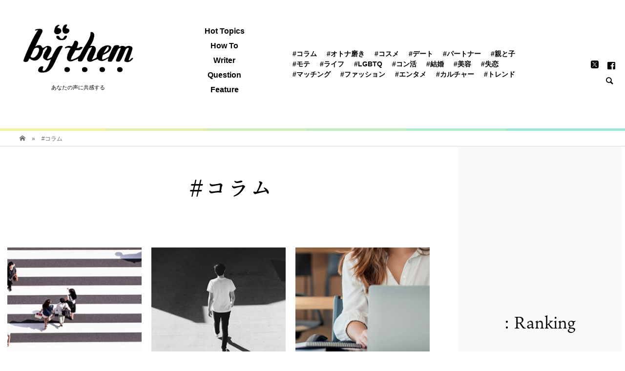

--- FILE ---
content_type: text/html; charset=UTF-8
request_url: https://by-them.com/column/page/5
body_size: 19635
content:
<!DOCTYPE html>
<html lang="ja">
<head >
<meta charset="UTF-8">
<meta name="viewport" content="width=device-width">
<title>#コラム 記事一覧 - ページ 5 / 32 - by them（バイゼム）</title>
<!-- DNS Prefetching Start -->
<meta http-equiv="x-dns-prefetch-control" content="on">
<link rel="dns-prefetch" href="//www.google-analytics.com">
<link rel="dns-prefetch" href="//www.googletagmanager.com">
<!-- DNS Prefetching End -->

<script type="text/javascript" src="https://cdn-apac.onetrust.com/consent/1d2521eb-8d6e-408c-8231-40396d2acd11/OtAutoBlock.js"></script>
<script src="https://cdn-apac.onetrust.com/scripttemplates/otSDKStub.js"  type="text/javascript" charset="UTF-8" data-domain-script="1d2521eb-8d6e-408c-8231-40396d2acd11"></script>
<script type="text/javascript">
  var mag2 = mag2 || {};
  mag2.query = {
     params: null
  };
  mag2.oneTrust = {
    alertBoxClosedInitially: null,
    rejectAllCalled: false,
    bannerSdkLoaded: false
  };

  function OptanonWrapper() {
    if (!mag2.query.params) {
        mag2.query.params = new URLSearchParams(window.location.search);
    }

    if (mag2.oneTrust.alertBoxClosedInitially === null) {
        mag2.oneTrust.alertBoxClosedInitially = OneTrust.IsAlertBoxClosed();
    }

    if (mag2.query.params.get('trackingRejected') === 'true' && !mag2.oneTrust.rejectAllCalled) {
        mag2.oneTrust.rejectAllCalled = true;
        OneTrust.RejectAll();

        function isAlertBoxOpened() {
            var alertBox = document.querySelector('#onetrust-banner-sdk');
            if (alertBox) {
                return alertBox.style.display !== 'none' && alertBox.style.visibility !== 'hidden';
            } else {
                return false;
            }
        }

        function waitForAlertBoxOpened() {
            var elapsedTime = 0;
            function waitRecursive(resolve, reject) {
                if (isAlertBoxOpened()) {
                    resolve();
                } else if (mag2.oneTrust.alertBoxClosedInitially) {
                    reject('OneTrust alert box has already been closed');
                } else {
                    elapsedTime += 10;
                    if (elapsedTime >= 60000) {
                        if (reject) {
                            reject('Waiting for OneTrust alert box opened timed out');
                        }
                        return;
                    }
                    setTimeout(function () {
                        waitRecursive(resolve, reject);
                    }, 10);
                }
            }

            return new Promise(function (resolve, reject) {
                waitRecursive(resolve, reject);
            });
        }

        function closeAlertBox() {
            var elapsedTime = 0;
            function closeRecursive(resolve, reject) {
                OneTrust.Close();
                elapsedTime += 100;
                if (elapsedTime >= 2000 && OneTrust.IsAlertBoxClosed() && !isAlertBoxOpened()) {
                    resolve();
                    return;
                } else if (elapsedTime >= 10000) {
                    reject('Closing OneTrust alert box timed out');
                    return;
                }

                setTimeout(function () {
                    closeRecursive(resolve, reject);
                }, 100);
            }

            return new Promise(function (resolve, reject) {
                return closeRecursive(resolve, reject);
            });
        }

        waitForAlertBoxOpened().then(function () {
            mag2.oneTrust.bannerSdkLoaded = true;
            console.info('OneTrust alert box opened');
            return closeAlertBox();
        }).then(function () {
            console.info('OneTrust alert box closed');
        }).catch(function (e) {
            console.warn(e);
        });
    }
  }
  </script>

<!-- Global site tag (gtag.js) - Google Analytics -->
<script>
  var getUrlVars = function(){
    var vars = {};
    var param = location.search.substring(1).split('&');
    for(var i = 0; i < param.length; i++) {
        var keySearch = param[i].search(/=/);
        var key = '';
        if(keySearch != -1) key = param[i].slice(0, keySearch);
        var val = param[i].slice(param[i].indexOf('=', 0) + 1);
        if(key != '') vars[key] = decodeURI(val);
    }
    return vars;
  }
  var getCanonicalHref = function() {
    var searchParams = new URLSearchParams(window.location.search);
    var additionalParams = '';
    if (searchParams.get('trackingRejected') === 'true') {
      additionalParams = 'trackingRejected=true';
    }

    var canonical = document.querySelector('link[rel="canonical"]');
    if (!canonical) {
      return null;
    }

    var path = canonical.href
      if (additionalParams !== '') {
        if (canonical.href.indexOf('?') !== -1) {
        path += '&' + additionalParams;
      } else {
        path += '?' + additionalParams;
      }
    }

    return path
  }
</script>

<!-- GTM(GA4) -->
<script>
(function(w,d,s,l,i){w[l]=w[l]||[];w[l].push({'gtm.start':
new Date().getTime(),event:'gtm.js'});var f=d.getElementsByTagName(s)[0],
j=d.createElement(s),dl=l!='dataLayer'?'&l='+l:'';j.async=true;j.src=
'https://www.googletagmanager.com/gtm.js?id='+i+dl;f.parentNode.insertBefore(j,f);
})(window,document,'script','dataLayer','GTM-5S5W7LF');
</script>

<!-- UA(GA3) -->
<script async src="https://www.googletagmanager.com/gtag/js?id=UA-142511850-1"></script>
<script>
    window.dataLayer = window.dataLayer || [];
    function gtag(){dataLayer.push(arguments);}
    gtag('js', new Date());
    gtag('config', 'UA-142511850-1', {
      'send_page_view': false,
      'custom_map': {
        'dimension1': 'unique_id'
      }
    });
    gtag('event', 'page_view', {
      'unique_id': getUrlVars().l,
      'event_callback': function() {
        history.replaceState({}, '', getCanonicalHref());
      }
    });
</script>

<meta charset="UTF-8">
<meta name="viewport" content="width=device-width, initial-scale=1">
<meta name="referrer" content="origin">

<!-- This site is optimized with the Yoast SEO plugin v11.3 - https://yoast.com/wordpress/plugins/seo/ -->
<meta name="description" content="#コラムのトピックスを紹介します。恋や愛、人間関係…モヤっと晴れない、私だけの悩み。by themは、大勢の声にかき消されてしまいそうな、あなたの小さな声に共感するWebマガジンです。"/>
<link rel="canonical" href="https://by-them.com/column/page/5" />
<link rel="prev" href="https://by-them.com/column/page/4" />
<link rel="next" href="https://by-them.com/column/page/6" />
<meta property="og:locale" content="ja_JP" />
<meta property="og:type" content="object" />
<meta property="og:title" content="#コラム 記事一覧 - ページ 5 / 32 - by them（バイゼム）" />
<meta property="og:description" content="#コラムのトピックスを紹介します。恋や愛、人間関係…モヤっと晴れない、私だけの悩み。by themは、大勢の声にかき消されてしまいそうな、あなたの小さな声に共感するWebマガジンです。" />
<meta property="og:url" content="https://by-them.com/column" />
<meta property="og:site_name" content="by them（バイゼム）" />
<meta property="fb:app_id" content="341998203342976" />
<meta property="og:image" content="https://by-them.com/wp-content/uploads/2019/08/23190056/ogp-480x270.png" />
<meta property="og:image:secure_url" content="https://by-them.com/wp-content/uploads/2019/08/23190056/ogp-480x270.png" />
<meta property="og:image:width" content="480" />
<meta property="og:image:height" content="270" />
<meta name="twitter:card" content="summary_large_image" />
<meta name="twitter:description" content="#コラムのトピックスを紹介します。恋や愛、人間関係…モヤっと晴れない、私だけの悩み。by themは、大勢の声にかき消されてしまいそうな、あなたの小さな声に共感するWebマガジンです。" />
<meta name="twitter:title" content="#コラム 記事一覧 - ページ 5 / 32 - by them（バイゼム）" />
<meta name="twitter:site" content="@_by_them" />
<meta name="twitter:image" content="https://by-them.com/wp-content/uploads/2019/08/23190056/ogp.png" />
<!-- / Yoast SEO plugin. -->

<link rel='dns-prefetch' href='//by-them.com' />
<link rel='dns-prefetch' href='//fonts.googleapis.com' />
<link rel='dns-prefetch' href='//s.w.org' />
<link rel="alternate" type="application/rss+xml" title="by them（バイゼム） &raquo; #コラム カテゴリーのフィード" href="https://by-them.com/column/feed" />
<!-- managing ads with Advanced Ads – https://wpadvancedads.com/ --><script>
					advanced_ads_ready=function(){var fns=[],listener,doc=typeof document==="object"&&document,hack=doc&&doc.documentElement.doScroll,domContentLoaded="DOMContentLoaded",loaded=doc&&(hack?/^loaded|^c/:/^loaded|^i|^c/).test(doc.readyState);if(!loaded&&doc){listener=function(){doc.removeEventListener(domContentLoaded,listener);window.removeEventListener("load",listener);loaded=1;while(listener=fns.shift())listener()};doc.addEventListener(domContentLoaded,listener);window.addEventListener("load",listener)}return function(fn){loaded?setTimeout(fn,0):fns.push(fn)}}();
			</script><link rel='stylesheet' id='wp-block-library-css'  href='https://by-them.com/wp-includes/css/dist/block-library/style.min.css?ver=5.2' type='text/css' media='all' />
<link rel='stylesheet' id='ajax-load-more-css'  href='https://by-them.com/wp-content/plugins/ajax-load-more/core/dist/css/ajax-load-more.min.css?ver=5.2' type='text/css' media='all' />
<link rel='stylesheet' id='fontawesome-css'  href='https://by-them.com/wp-content/plugins/muse/src/Custom/css/fontawesome-all.min.css?ver=5.0.8' type='text/css' media='all' />
<link rel='stylesheet' id='wp-postratings-css'  href='https://by-them.com/wp-content/plugins/wp-postratings/css/postratings-css.css?ver=1.86.2' type='text/css' media='all' />
<link rel='stylesheet' id='ez-icomoon-css'  href='https://by-them.com/wp-content/plugins/easy-table-of-contents/vendor/icomoon/style.min.css?ver=1.7' type='text/css' media='all' />
<link rel='stylesheet' id='ez-toc-css'  href='https://by-them.com/wp-content/plugins/easy-table-of-contents/assets/css/screen.min.css?ver=1.7' type='text/css' media='all' />
<style id='ez-toc-inline-css' type='text/css'>
div#ez-toc-container p.ez-toc-title {font-size: 120%;}div#ez-toc-container p.ez-toc-title {font-weight: 500;}div#ez-toc-container ul li {font-size: 95%;}
</style>
<link rel='stylesheet' id='bloom-style-css'  href='https://by-them.com/wp-content/themes/by_them_pc/style.css?ver=766f43e2a818bb365660f5288b159fa9' type='text/css' media='all' />
<link rel='stylesheet' id='bloom-responsive-css'  href='https://by-them.com/wp-content/themes/by_them_pc/responsive.css?ver=5.2' type='text/css' media='all' />
<link rel='stylesheet' id='parent-style-css'  href='https://by-them.com/wp-content/themes/by_them_pc/style.css?ver=766f43e2a818bb365660f5288b159fa9' type='text/css' media='all' />
<link rel='stylesheet' id='child-style-css'  href='https://fonts.googleapis.com/css?family=Libre+Baskerville&#038;display=swap&#038;ver=5.2' type='text/css' media='all' />
<script type='text/javascript' src='https://by-them.com/wp-includes/js/jquery/jquery.js?ver=1.12.4'></script>
<script type='text/javascript' src='https://by-them.com/wp-includes/js/jquery/jquery-migrate.min.js?ver=1.4.1'></script>
<link rel='https://api.w.org/' href='https://by-them.com/wp-json/' />
<link rel="EditURI" type="application/rsd+xml" title="RSD" href="https://by-them.com/xmlrpc.php?rsd" />
<link rel="wlwmanifest" type="application/wlwmanifest+xml" href="https://by-them.com/wp-includes/wlwmanifest.xml" /> 
<link rel="shortcut icon" href="https://by-them.com/wp-content/uploads/2019/07/24184203/apple-touch-icon.png">
<style>
.c-comment__form-submit:hover, c-comment__password-protected, .p-pagetop a, .slick-dots li.slick-active button, .slick-dots li:hover button { background-color: #000000; }
.p-entry__pickup, .p-entry__related, .p-widget__title, .slick-dots li.slick-active button, .slick-dots li:hover button { border-color: #000000; }
.p-index-tab__item.is-active, .p-index-tab__item:hover { border-bottom-color: #000000; }
.c-comment__tab-item.is-active a, .c-comment__tab-item a:hover, .c-comment__tab-item.is-active p { background-color: rgba(0, 0, 0, 0.7); }
.c-comment__tab-item.is-active a:after, .c-comment__tab-item.is-active p:after { border-top-color: rgba(0, 0, 0, 0.7); }
.p-article__meta, .p-blog-list__item-excerpt, .p-ranking-list__item-excerpt, .p-author__views, .p-page-links a, .p-page-links .p-page-links__title, .p-pager__item span { color: #999999; }
.p-page-links > span, .p-page-links a:hover, .p-entry__next-page__link { background-color: #999999; }
.p-page-links > span, .p-page-links a { border-color: #999999; }

a:hover, a:hover .p-article__title, .p-global-nav > li:hover > a, .p-global-nav > li.current-menu-item > a, .p-global-nav > li.is-active > a, .p-breadcrumb a:hover, .p-widget-categories .has-children .toggle-children:hover::before, .p-footer-widget-area .p-siteinfo .p-social-nav li a:hover, .p-footer-widget-area__default .p-siteinfo .p-social-nav li a:hover { color: #aaaaaa; }
.p-global-nav .sub-menu a:hover, .p-global-nav .sub-menu .current-menu-item > a, .p-megamenu a.p-megamenu__hover:hover, .p-entry__next-page__link:hover, .c-pw__btn:hover { background: #aaaaaa; }
.p-entry__date, .p-entry__body, .p-author__desc, .p-breadcrumb, .p-breadcrumb a { color: #666666; }
.p-entry__body a { color: #000000; }
.p-entry__body a:hover { color: #aaaaaa; }
.p-float-native-ad-label { background: #000000; color: #ffffff; font-size: 11px; }
.p-category-item--1, .cat-item-1> a, .cat-item-1 .toggle-children { color: #000000; }
.p-category-item--571, .cat-item-571> a, .cat-item-571 .toggle-children { color: #000000; }
.p-category-item--572, .cat-item-572> a, .cat-item-572 .toggle-children { color: #000000; }
.p-category-item--573, .cat-item-573> a, .cat-item-573 .toggle-children { color: #000000; }
.p-category-item--574, .cat-item-574> a, .cat-item-574 .toggle-children { color: #000000; }
.p-category-item--575, .cat-item-575> a, .cat-item-575 .toggle-children { color: #000000; }
.p-category-item--576, .cat-item-576> a, .cat-item-576 .toggle-children { color: #000000; }
.p-category-item--577, .cat-item-577> a, .cat-item-577 .toggle-children { color: #000000; }
.p-category-item--579, .cat-item-579> a, .cat-item-579 .toggle-children { color: #000000; }
.p-category-item--580, .cat-item-580> a, .cat-item-580 .toggle-children { color: #000000; }
.p-category-item--581, .cat-item-581> a, .cat-item-581 .toggle-children { color: #000000; }
.p-category-item--582, .cat-item-582> a, .cat-item-582 .toggle-children { color: #000000; }
.p-category-item--583, .cat-item-583> a, .cat-item-583 .toggle-children { color: #000000; }
.p-category-item--584, .cat-item-584> a, .cat-item-584 .toggle-children { color: #000000; }
.p-category-item--585, .cat-item-585> a, .cat-item-585 .toggle-children { color: #000000; }
.p-category-item--587, .cat-item-587> a, .cat-item-587 .toggle-children { color: #000000; }
.p-category-item--588, .cat-item-588> a, .cat-item-588 .toggle-children { color: #000000; }
.p-category-item--589, .cat-item-589> a, .cat-item-589 .toggle-children { color: #000000; }
.p-category-item--590, .cat-item-590> a, .cat-item-590 .toggle-children { color: #000000; }
.p-category-item--591, .cat-item-591> a, .cat-item-591 .toggle-children { color: #000000; }
.p-category-item--592, .cat-item-592> a, .cat-item-592 .toggle-children { color: #000000; }
.p-category-item--593, .cat-item-593> a, .cat-item-593 .toggle-children { color: #000000; }
.p-category-item--594, .cat-item-594> a, .cat-item-594 .toggle-children { color: #000000; }
.p-category-item--595, .cat-item-595> a, .cat-item-595 .toggle-children { color: #000000; }
.p-category-item--596, .cat-item-596> a, .cat-item-596 .toggle-children { color: #000000; }
.p-category-item--597, .cat-item-597> a, .cat-item-597 .toggle-children { color: #000000; }
.p-category-item--598, .cat-item-598> a, .cat-item-598 .toggle-children { color: #000000; }
.p-category-item--599, .cat-item-599> a, .cat-item-599 .toggle-children { color: #000000; }
.p-category-item--600, .cat-item-600> a, .cat-item-600 .toggle-children { color: #000000; }
.p-category-item--601, .cat-item-601> a, .cat-item-601 .toggle-children { color: #000000; }
.p-category-item--602, .cat-item-602> a, .cat-item-602 .toggle-children { color: #000000; }
.p-category-item--624, .cat-item-624> a, .cat-item-624 .toggle-children { color: #000000; }
.p-category-item--632, .cat-item-632> a, .cat-item-632 .toggle-children { color: #000000; }
.p-category-item--633, .cat-item-633> a, .cat-item-633 .toggle-children { color: #000000; }
.p-category-item--636, .cat-item-636> a, .cat-item-636 .toggle-children { color: #000000; }
.p-category-item--747, .cat-item-747> a, .cat-item-747 .toggle-children { color: #000000; }
.p-category-item--964, .cat-item-964> a, .cat-item-964 .toggle-children { color: #000000; }
.p-category-item--966, .cat-item-966> a, .cat-item-966 .toggle-children { color: #000000; }
.p-category-item--1026, .cat-item-1026> a, .cat-item-1026 .toggle-children { color: #000000; }
.p-category-item--1027, .cat-item-1027> a, .cat-item-1027 .toggle-children { color: #000000; }
body { font-family: "Segoe UI", Verdana, "游ゴシック", YuGothic, "Hiragino Kaku Gothic ProN", Meiryo, sans-serif; }
.p-logo, .p-entry__title, .p-article__title, .p-article__title__overlay, .p-headline, .p-page-header__title, .p-widget__title, .p-sidemenu .p-siteinfo__title, .p-index-slider__item-catch, .p-header-video__caption-catch, .p-footer-blog__catch, .p-footer-cta__catch {
font-family: Segoe UI, "ヒラギノ角ゴ ProN W3", "Hiragino Kaku Gothic ProN", "メイリオ", Meiryo, sans-serif;
}
.c-load--type1 { border: 3px solid rgba(153, 153, 153, 0.2); border-top-color: #000000; }
.p-hover-effect--type1:hover img { -webkit-transform: scale(1); transform: scale(1); }
.p-hover-effect--type2 img { margin-left: -8px; }
.p-hover-effect--type2:hover img { margin-left: 8px; }
.p-hover-effect--type1 .p-article__overlay { background: rgba(255, 255, 255, 1); }
.p-hover-effect--type2:hover img { opacity: 0.5 }
.p-hover-effect--type2 .p-hover-effect__image { background: #000000; }
.p-hover-effect--type2 .p-article__overlay { background: rgba(0, 0, 0, 0.5); }
.p-hover-effect--type3 .p-hover-effect__image { background: #000000; }
.p-hover-effect--type3:hover img { opacity: 0.5; }
.p-hover-effect--type3 .p-article__overlay { background: rgba(0, 0, 0, 0.5); }
.p-page-header::before { background: rgba(0, 0, 0, 0.2) }
.p-entry__title { font-size: 30px; }
.p-entry__body, .p-entry__body p { font-size: 14px; }
.l-header__bar { background: rgba(255, 255, 255, 0.8); }
.l-header__bar > .l-inner > a, .p-global-nav > li > a { color: #000000; }
.l-header__logo--text a { color: #000000; font-size: 28px; }
.l-footer .p-siteinfo .p-logo { font-size: 28px; }
@media only screen and (max-width: 1200px) {
	.l-header__logo--mobile.l-header__logo--text a { font-size: 18px; }
	.p-global-nav { background-color: rgba(0,0,0, 0.8); }
}
@media only screen and (max-width: 991px) {
	.l-footer .p-siteinfo .p-logo { font-size: 18px; }
	.p-copyright { background-color: #000000; }
	.p-pagetop a { background-color: #999999; }
}
</style>



<!-- ad Manager tag-->
	        
<!-- 1_FLUX_head -->
<script type="text/javascript">
  window.pbjs = window.pbjs || {}
  window.pbjs.que = window.pbjs.que || []
</script>
<script async="async" src="https://flux-cdn.com/client/mag2/flux_bythem_AS_TM_AT.min.js"></script>

<!-- 2_DFP_head -->
<script type="text/javascript">
  window.googletag = window.googletag || {}
  window.googletag.cmd = window.googletag.cmd || []
</script>
<script async="async" src="https://securepubads.g.doubleclick.net/tag/js/gpt.js"></script>

<!-- 3_prebid_APS_head -->
<script type="text/javascript">
  window.fluxtag = {
    readyBids: {
      prebid: false,
      amazon: false,
      google: false,
    },
    failSafeTimeout: 3e3, // 【注意】環境に合わせて数値をご設定してください
    isFn: function isFn(object) {
      var _t = 'Function'
      var toString = Object.prototype.toString
      return toString.call(object) === '[object ' + _t + ']'
    },
    launchAdServer: function () {
      if (!fluxtag.readyBids.prebid || !fluxtag.readyBids.amazon) {
        return
      }
      fluxtag.requestAdServer()
    },
    requestAdServer: function () {
      if (!fluxtag.readyBids.google) {
        fluxtag.readyBids.google = true
        googletag.cmd.push(function () {
          if (!!pbjs.setTargetingForGPTAsync && fluxtag.isFn(pbjs.setTargetingForGPTAsync)) {
            pbjs.que.push(function () {
              pbjs.setTargetingForGPTAsync()
            })
          }
          googletag.pubads().refresh()
        })
      }
    },
  }
</script>

<!--4_dfp_call-->
<script type="text/javascript">
  setTimeout(function () {
    fluxtag.requestAdServer()
  }, fluxtag.failSafeTimeout)
</script>

<!--5_aps-->
<script type="text/javascript">
  !(function (a9, a, p, s, t, A, g) {
    if (a[a9]) return

    function q(c, r) {
      a[a9]._Q.push([c, r])
    }
    a[a9] = {
      init: function () {
        q('i', arguments)
      },
      fetchBids: function () {
        q('f', arguments)
      },
      setDisplayBids: function () {},
      targetingKeys: function () {
        return []
      },
      _Q: [],
    }
    A = p.createElement(s)
    A.async = !0
    A.src = t
    g = p.getElementsByTagName(s)[0]
    g.parentNode.insertBefore(A, g)
  })('apstag', window, document, 'script', '//c.amazon-adsystem.com/aax2/apstag.js')
  apstag.init({
    pubID: 'e7cce5f4-d902-40a2-96af-85422c7c1d5a', //【注意】発行されたpubID
    adServer: 'googletag',
    bidTimeout: 1e3, // 【注意】環境に合わせて数値をご設定してください
  })
  apstag.fetchBids(
    {
      slots: [
        {
          slotID: 'div-gpt-ad-1566179229302-0',
          slotName: '/35279801/bythem_pc_post1_responsive',
          sizes: [
            [200, 200],
            [250, 250],
            [300, 250],
          ],
        },
        {
          slotID: 'div-gpt-ad-1604024227535-0',
          slotName: '/35279801/bythem_pc_post1_right_300x250',
          sizes: [
            [200, 200],
            [250, 250],
            [300, 250],
          ],
        },
        {
          slotID: 'div-gpt-ad-1563958765385-0',
          slotName: '/35279801/bythem_pc_post2_responsive',
          sizes: [
            [250, 250],
            [300, 250],
            [200, 200],
          ],
        },
        {
          slotID: 'div-gpt-ad-1604024475555-0',
          slotName: '/35279801/bythem_pc_post2_right_300x250',
          sizes: [
            [250, 250],
            [200, 200],
            [300, 250],
          ],
        },
        {
          slotID: 'div-gpt-ad-1563958822521-0',
          slotName: '/35279801/bythem_pc_post3_responsive',
          sizes: [
            [200, 200],
            [250, 250],
            [300, 250],
          ],
        },
        {
          slotID: 'div-gpt-ad-1604024641940-0',
          slotName: '/35279801/bythem_pc_post3_right_300x250',
          sizes: [
            [250, 250],
            [200, 200],
            [300, 250],
          ],
        },
        {
          slotID: 'div-gpt-ad-1563947322354-0',
          slotName: '/35279801/bythem_pc_sidebar1_336x280',
          sizes: [
            [200, 200],
            [336, 280],
            [250, 250],
            [300, 250],
          ],
        },
        {
          slotID: 'div-gpt-ad-1563947472720-0',
          slotName: '/35279801/bythem_pc_sidebarlast_336x280',
          sizes: [
            [250, 250],
            [300, 250],
            [200, 200],
          ],
        },
        {
          slotID: 'div-gpt-ad-1563947796682-0',
          slotName: '/35279801/bythem_pc_postleft_300x250',
          sizes: [
            [200, 200],
            [300, 250],
            [250, 250],
          ],
        },
        {
          slotID: 'div-gpt-ad-1563947743154-0',
          slotName: '/35279801/bythem_pc_postright_300x250',
          sizes: [
            [250, 250],
            [300, 250],
            [200, 200],
          ],
        },
        {
          slotID: 'div-gpt-ad-1563949719741-0',
          slotName: '/35279801/bythem_pc_postrelated1_728x90',
          sizes: [[728, 90]],
        },
      ],
    },
    function (bids) {
      googletag.cmd.push(function () {
        apstag.setDisplayBids()
        fluxtag.readyBids.amazon = true
        fluxtag.launchAdServer()
      })
    }
  )
</script>

<!-- 6_flux_call -->
<script>
  googletag.cmd.push(function () {
    googletag
      .defineSlot(
        '/35279801/bythem_pc_post1_responsive',
        ['fluid', [200, 200], [250, 250], [300, 250]],
        'div-gpt-ad-1566179229302-0'
      )
      .addService(googletag.pubads())
    googletag
      .defineSlot(
        '/35279801/bythem_pc_post1_right_300x250',
        ['fluid', [200, 200], [250, 250], [300, 250]],
        'div-gpt-ad-1604024227535-0'
      )
      .addService(googletag.pubads())
    googletag
      .defineSlot(
        '/35279801/bythem_pc_post2_responsive',
        [[250, 250], [300, 250], 'fluid', [200, 200]],
        'div-gpt-ad-1563958765385-0'
      )
      .addService(googletag.pubads())
    googletag
      .defineSlot(
        '/35279801/bythem_pc_post2_right_300x250',
        [[250, 250], [200, 200], 'fluid', [300, 250]],
        'div-gpt-ad-1604024475555-0'
      )
      .addService(googletag.pubads())
    googletag
      .defineSlot(
        '/35279801/bythem_pc_post3_responsive',
        [[200, 200], [250, 250], [300, 250], 'fluid'],
        'div-gpt-ad-1563958822521-0'
      )
      .addService(googletag.pubads())
    googletag
      .defineSlot(
        '/35279801/bythem_pc_post3_right_300x250',
        ['fluid', [250, 250], [200, 200], [300, 250]],
        'div-gpt-ad-1604024641940-0'
      )
      .addService(googletag.pubads())
    googletag
      .defineSlot(
        '/35279801/bythem_pc_sidebar1_336x280',
        [[200, 200], [336, 280], [250, 250], [300, 250], 'fluid'],
        'div-gpt-ad-1563947322354-0'
      )
      .addService(googletag.pubads())
    googletag
      .defineSlot(
        '/35279801/bythem_pc_sidebarlast_336x280',
        [[250, 250], [300, 250], [200, 200], 'fluid', [336, 280]],
        'div-gpt-ad-1563947472720-0'
      )
      .addService(googletag.pubads())
    googletag
      .defineSlot(
        '/35279801/bythem_pc_postleft_300x250',
        ['fluid', [200, 200], [300, 250], [250, 250]],
        'div-gpt-ad-1563947796682-0'
      )
      .addService(googletag.pubads())
    googletag
      .defineSlot(
        '/35279801/bythem_pc_postright_300x250',
        ['fluid', [250, 250], [300, 250], [200, 200]],
        'div-gpt-ad-1563947743154-0'
      )
      .addService(googletag.pubads())
    googletag
      .defineSlot('/35279801/bythem_pc_postrelated1_728x90', [728, 90], 'div-gpt-ad-1563949719741-0')
      .addService(googletag.pubads())
    googletag
      .defineSlot('/35279801/bythem_pc_catrelated1_728x90', [728, 90], 'div-gpt-ad-1563950646243-0')
      .addService(googletag.pubads())
    googletag
      .defineSlot('/35279801/bythem_pc_postrecommend3', ['fluid'], 'div-gpt-ad-1587432473655-0')
      .addService(googletag.pubads())
    googletag
      .defineSlot('/35279801/bythem_pc_postrecommend4', ['fluid'], 'div-gpt-ad-1587433018081-0')
      .addService(googletag.pubads())
    googletag
      .defineSlot('/35279801/bythem_pc_postrecommend5', ['fluid'], 'div-gpt-ad-1587433069621-0')
      .addService(googletag.pubads())
    googletag.pubads().enableSingleRequest()
    googletag.pubads().disableInitialLoad()
    googletag.enableServices()
    // Prebidが呼び出せる状態の場合
    if (!!window.pbFlux && !!window.pbFlux.prebidBidder && fluxtag.isFn(window.pbFlux.prebidBidder)) {
      pbjs.que.push(function () {
        window.pbFlux.prebidBidder()
      })
    } else {
      // Prebidが呼び出せない場合、すぐにGAMを呼び出す
      fluxtag.readyBids.prebid = true
      fluxtag.launchAdServer()
    }
  })
</script>

<!-- //ad Manager tag-->



<!-- snsボタン用エンコーディング -->

<!--ten mincho script-->
<script>
  (function(d) {
    var config = {
      kitId: 'ikd7xws',
      scriptTimeout: 3000,
      async: true
    },
    h=d.documentElement,t=setTimeout(function(){h.className=h.className.replace(/\bwf-loading\b/g,"")+" wf-inactive";},config.scriptTimeout),tk=d.createElement("script"),f=false,s=d.getElementsByTagName("script")[0],a;h.className+=" wf-loading";tk.src='https://use.typekit.net/'+config.kitId+'.js';tk.async=true;tk.onload=tk.onreadystatechange=function(){a=this.readyState;if(f||a&&a!="complete"&&a!="loaded")return;f=true;clearTimeout(t);try{Typekit.load(config)}catch(e){}};s.parentNode.insertBefore(tk,s)
  })(document);
</script>

<!--AdSense-->
<!--
<script async src="https://pagead2.googlesyndication.com/pagead/js/adsbygoogle.js"></script>
<script>
     (adsbygoogle = window.adsbygoogle || []).push({
          google_ad_client: "ca-pub-7145995810615536",
          enable_page_level_ads: true
     });
</script>
-->
<!--/AdSense-->
<!-- MEDIA-21 -->
<script data-ad-client="ca-pub-7145995810615536" async src="https://pagead2.googlesyndication.com/pagead/js/adsbygoogle.js"></script>
<!-- /MEDIA-21 -->

    <!-- LinkSwitch:MyLinkBox -->
    <script type="text/javascript" language="javascript">
        var vc_pid = "890560888";
    </script><script type="text/javascript" src="//aml.valuecommerce.com/vcdal.js" async></script>
    <!-- /LinkSwitch:MyLinkBox -->

</head>
<body class="archive paged category category-column category-624 paged-5 category-paged-5 is-responsive l-header__fix l-header__fix--mobile">
<noscript>
  <iframe src="https://www.googletagmanager.com/ns.html?id=GTM-5S5W7LF" height="0" width="0" style="display:none;visibility:hidden"></iframe>
</noscript>
<div id="site_wrap">
	<header id="js-header" class="l-header">
		<div class="l-header__bar border-gradation">
			<div class="l-inner">

			<div class="p-logo l-header__logo l-header__logo--pc l-header__logo--retina" itemscope="" itemtype="https://schema.org/BreadcrumbList">
                    <span itemprop="itemListElement" itemscope="" itemtype="https://schema.org/ListItem">
            <a itemprop="item" href="https://by-them.com/"><img src="https://by-them.com/wp-content/uploads/2019/07/24183923/bythem_logo_pc.png" alt="by them（バイゼム）" width="306"></a>
            <meta itemprop="name" content="TOP">
            <meta itemprop="position" content="1">
            </span>
            <br><span class="log_box_text" style="margin:0;">あなたの声に共感する</span>
        			</div>

					<div class="p-logo l-header__logo l-header__logo--mobile l-header__logo--retina">
						<a href="https://by-them.com/"><img src="https://by-them.com/wp-content/uploads/2019/07/24183923/bythem_logo_pc.png" alt="by them（バイゼム）" width="306"></a><span class="log_box_text" style="margin:0;">あなたの声に共感する</span>
					</div>
<nav class="menu-top_header_category-container"><ul id="js-global-nav" class="p-global-nav u-clearfix"><li id="menu-item-404348" class="menu-item menu-item-type-custom menu-item-object-custom menu-item-404348"><a href="https://by-them.com/tag/hot">Hot Topics</a></li>
<li id="menu-item-404351" class="menu-item menu-item-type-custom menu-item-object-custom menu-item-404351"><a href="https://by-them.com/howto">How To</a></li>
<li id="menu-item-404346" class="menu-item menu-item-type-post_type menu-item-object-page menu-item-404346"><a href="https://by-them.com/writer">Writer</a></li>
<li id="menu-item-404344" class="menu-item menu-item-type-post_type menu-item-object-page menu-item-404344"><a href="https://by-them.com/question">Question</a></li>
<li id="menu-item-404347" class="menu-item menu-item-type-post_type menu-item-object-page menu-item-404347"><a href="https://by-them.com/feature">Feature</a></li>
<li id="menu-item-404440" class="menu-item menu-item-type-custom menu-item-object-custom current-menu-ancestor current-menu-parent menu-item-has-children menu-item-404440"><a href="#">Tag</a>
<ul class="sub-menu">
	<li id="menu-item-404716" class="menu-item menu-item-type-taxonomy menu-item-object-category current-menu-item menu-item-404716"><a href="https://by-them.com/column" aria-current="page">#コラム</a></li>
	<li id="menu-item-403729" class="menu-item menu-item-type-taxonomy menu-item-object-category menu-item-403729"><a href="https://by-them.com/life">#ライフ</a></li>
	<li id="menu-item-404717" class="menu-item menu-item-type-taxonomy menu-item-object-category menu-item-404717"><a href="https://by-them.com/family">#親と子</a></li>
	<li id="menu-item-403717" class="menu-item menu-item-type-taxonomy menu-item-object-category menu-item-403717"><a href="https://by-them.com/lgbtq">#LGBTQ</a></li>
	<li id="menu-item-403718" class="menu-item menu-item-type-taxonomy menu-item-object-category menu-item-403718"><a href="https://by-them.com/better_myself">#オトナ磨き</a></li>
	<li id="menu-item-403719" class="menu-item menu-item-type-taxonomy menu-item-object-category menu-item-403719"><a href="https://by-them.com/culture">#カルチャー</a></li>
	<li id="menu-item-403721" class="menu-item menu-item-type-taxonomy menu-item-object-category menu-item-403721"><a href="https://by-them.com/cosmetics">#コスメ</a></li>
	<li id="menu-item-403726" class="menu-item menu-item-type-taxonomy menu-item-object-category menu-item-403726"><a href="https://by-them.com/fashion">#ファッション</a></li>
	<li id="menu-item-403723" class="menu-item menu-item-type-taxonomy menu-item-object-category menu-item-403723"><a href="https://by-them.com/single">#シングル</a></li>
	<li id="menu-item-403725" class="menu-item menu-item-type-taxonomy menu-item-object-category menu-item-403725"><a href="https://by-them.com/partner">#パートナー</a></li>
	<li id="menu-item-403722" class="menu-item menu-item-type-taxonomy menu-item-object-category menu-item-403722"><a href="https://by-them.com/konkatsu">#コン活</a></li>
	<li id="menu-item-403716" class="menu-item menu-item-type-taxonomy menu-item-object-category menu-item-403716"><a href="https://by-them.com/marriage">#結婚</a></li>
	<li id="menu-item-403724" class="menu-item menu-item-type-taxonomy menu-item-object-category menu-item-403724"><a href="https://by-them.com/date">#デート</a></li>
	<li id="menu-item-403727" class="menu-item menu-item-type-taxonomy menu-item-object-category menu-item-403727"><a href="https://by-them.com/matching">#マッチング</a></li>
	<li id="menu-item-403728" class="menu-item menu-item-type-taxonomy menu-item-object-category menu-item-403728"><a href="https://by-them.com/popular">#モテ</a></li>
	<li id="menu-item-403731" class="menu-item menu-item-type-taxonomy menu-item-object-category menu-item-403731"><a href="https://by-them.com/heartbreak">#失恋</a></li>
	<li id="menu-item-403733" class="menu-item menu-item-type-taxonomy menu-item-object-category menu-item-403733"><a href="https://by-them.com/beauty">#美容</a></li>
</ul>
</li>
</ul></nav><nav class="menu-top_header_hash_tags-container"><ul id="js-global-nav" class="top_header_hash_tags"><li id="menu-item-404713" class="menu-item menu-item-type-taxonomy menu-item-object-category current-menu-item menu-item-404713"><a href="https://by-them.com/column" aria-current="page">#コラム</a></li>
<li id="menu-item-403737" class="menu-item menu-item-type-taxonomy menu-item-object-category menu-item-403737"><a href="https://by-them.com/better_myself">#オトナ磨き</a></li>
<li id="menu-item-403740" class="menu-item menu-item-type-taxonomy menu-item-object-category menu-item-403740"><a href="https://by-them.com/cosmetics">#コスメ</a></li>
<li id="menu-item-403744" class="menu-item menu-item-type-taxonomy menu-item-object-category menu-item-403744"><a href="https://by-them.com/date">#デート</a></li>
<li id="menu-item-403745" class="menu-item menu-item-type-taxonomy menu-item-object-category menu-item-403745"><a href="https://by-them.com/partner">#パートナー</a></li>
<li id="menu-item-404715" class="menu-item menu-item-type-taxonomy menu-item-object-category menu-item-404715"><a href="https://by-them.com/family">#親と子</a></li>
<li id="menu-item-403748" class="menu-item menu-item-type-taxonomy menu-item-object-category menu-item-403748"><a href="https://by-them.com/popular">#モテ</a></li>
<li id="menu-item-403749" class="menu-item menu-item-type-taxonomy menu-item-object-category menu-item-403749"><a href="https://by-them.com/life">#ライフ</a></li>
<li id="menu-item-403736" class="menu-item menu-item-type-taxonomy menu-item-object-category menu-item-403736"><a href="https://by-them.com/lgbtq">#LGBTQ</a></li>
<li id="menu-item-403741" class="menu-item menu-item-type-taxonomy menu-item-object-category menu-item-403741"><a href="https://by-them.com/konkatsu">#コン活</a></li>
<li id="menu-item-403753" class="menu-item menu-item-type-taxonomy menu-item-object-category menu-item-403753"><a href="https://by-them.com/marriage">#結婚</a></li>
<li id="menu-item-403754" class="menu-item menu-item-type-taxonomy menu-item-object-category menu-item-403754"><a href="https://by-them.com/beauty">#美容</a></li>
<li id="menu-item-404712" class="menu-item menu-item-type-taxonomy menu-item-object-category menu-item-404712"><a href="https://by-them.com/heartbreak">#失恋</a></li>
<li id="menu-item-404714" class="menu-item menu-item-type-taxonomy menu-item-object-category menu-item-404714"><a href="https://by-them.com/matching">#マッチング</a></li>
<li id="menu-item-403746" class="menu-item menu-item-type-taxonomy menu-item-object-category menu-item-403746"><a href="https://by-them.com/fashion">#ファッション</a></li>
<li id="menu-item-474963" class="menu-item menu-item-type-taxonomy menu-item-object-category menu-item-474963"><a href="https://by-them.com/entertainment">#エンタメ</a></li>
<li id="menu-item-474964" class="menu-item menu-item-type-taxonomy menu-item-object-category menu-item-474964"><a href="https://by-them.com/culture">#カルチャー</a></li>
<li id="menu-item-474965" class="menu-item menu-item-type-taxonomy menu-item-object-category menu-item-474965"><a href="https://by-them.com/trend">#トレンド</a></li>
</ul></nav>	<a href="#" id="js-search-button" class="p-menu-button c-menu-button u-visible-lg"></a>

            <div id="" class="top_header_menu_sns_box">
                <div class="top_header_menu_sns_twitter"><a href="https://twitter.com/_by_them" target="_blank"><i class="fab">
                  <svg width="16" height="16" viewBox="0 0 18 18" fill="none" xmlns="http://www.w3.org/2000/svg" style="vertical-align: middle; margin-bottom: 4px;"><rect width="18" height="18" rx="4" fill="black"></rect><path d="M9.88701 8.11003L13.9604 3.375H12.9952L9.45821 7.48636L6.63325 3.375H3.375L7.64689 9.5921L3.375 14.5575H4.34033L8.07544 10.2158L11.0588 14.5575H14.3171L9.88677 8.11003H9.88701ZM8.56486 9.64687L8.13203 9.02779L4.68815 4.10168H6.17083L8.95008 8.07721L9.38292 8.69629L12.9956 13.8639H11.5129L8.56486 9.64711V9.64687Z" fill="white"></path></svg>
                 </i></a></div>
                <div class="top_header_menu_sns_facebook"><a href="https://www.facebook.com/bythem.mag/?view_public_for=2354273928227808" target="_blank"><i class="fab fa-facebook-square"></i></a></div>
                <div class="top_header_menu_sns_search_btn">
    				<a href="#" id="js-search-button" class="p-search-button c-search-button u-hidden-lg"></a>
	    			<div class="p-header-search p-header-search--pc">
					<form action="https://by-them.com/" method="get">
						<input type="text" name="s" value="" class="p-header-search__input header-focus1" placeholder="SEARCH">
					</form>
				    </div>
                </div>
            </div>

			</div>
		</div>
	</header>

    <!--  inner_fixed_header_menu  -->
    <div id='js-inner_fixed_header_menu_wap'
       class="inner_fixed_header_menu_wap border-gradation">
        <div class="inner_fixed_header_menu">
            <div class="inner_fixed_header_menu_log_box l-header__logo--retina">
                <a href="https://by-them.com/"><img src="https://by-them.com/wp-content/uploads/2019/07/24183923/bythem_logo_pc.png" alt="by them（バイゼム）" width="306"></a><span class="log_box_text">あなたの声に共感する</span>
            </div>
            <div class="inner_fixed_header_menu_list_box">
                <div class="menu-inner_fixed_header_menu-container"><ul id="js-global-nav" class="menu"><li id="menu-item-404424" class="menu-item menu-item-type-custom menu-item-object-custom menu-item-404424"><a href="/tag/hot">HOT TOPICS</a></li>
<li id="menu-item-404426" class="menu-item menu-item-type-post_type menu-item-object-page menu-item-404426"><a href="https://by-them.com/howto">HOWTO</a></li>
<li id="menu-item-404427" class="menu-item menu-item-type-post_type menu-item-object-page menu-item-404427"><a href="https://by-them.com/writer">WRITER</a></li>
<li id="menu-item-404428" class="menu-item menu-item-type-post_type menu-item-object-page menu-item-404428"><a href="https://by-them.com/question">QUESTION</a></li>
<li id="menu-item-404429" class="menu-item menu-item-type-post_type menu-item-object-page menu-item-404429"><a href="https://by-them.com/feature">FEATURE</a></li>
</ul></div>            </div>
            <div id="js-inner_fixed_header_menu_sns_box" class="inner_fixed_header_menu_sns_box">
                <div class="inner_fixed_header_menu_sns_twitter"><a href="https://twitter.com/_by_them" target="_blank"><i class="fab">
                  <svg width="16" height="16" viewBox="0 0 18 18" fill="none" xmlns="http://www.w3.org/2000/svg" style="vertical-align: middle;margin-bottom: 1px;"><rect width="18" height="18" rx="4" fill="black"></rect><path d="M9.88701 8.11003L13.9604 3.375H12.9952L9.45821 7.48636L6.63325 3.375H3.375L7.64689 9.5921L3.375 14.5575H4.34033L8.07544 10.2158L11.0588 14.5575H14.3171L9.88677 8.11003H9.88701ZM8.56486 9.64687L8.13203 9.02779L4.68815 4.10168H6.17083L8.95008 8.07721L9.38292 8.69629L12.9956 13.8639H11.5129L8.56486 9.64711V9.64687Z" fill="white"></path></svg>
                 </i></a></div>
                <div class="inner_fixed_header_menu_sns_facebook"><a href="https://www.facebook.com/bythem.mag/?view_public_for=2354273928227808" target="_blank"><i class="fab fa-facebook-square"></i></a></div>
                <div class="inner_fixed_header_menu_sns_search_btn">
                    <a id="js-innner-search-button" class="p-search-button c-search-button"></a>
                    <div class="p-header-search p-header-search--tblet _child_search-button">
                        <form action="https://by-them.com/" method="get">
                            <input type="text" name="s" value="" class="p-header-search__input header-focus2" placeholder="SEARCH">
                        </form>
                    </div>
                </div>
            </div>
        </div>
    </div>

<style>
    .p-sidebar{
        margin-top: 0;
    }
</style>


<main class="l-main" style="padding-top: 0;">

<div
    class="p-breadcrumb"
>
<ul
  class="p-breadcrumb__inner c-breadcrumb__inner"
  itemscope
  itemtype="https://schema.org/BreadcrumbList"
>
  <li
    itemscope
    itemprop="itemListElement"
    itemtype="http://schema.org/ListItem"
	class="p-breadcrumb__item c-breadcrumb__item p-breadcrumb__item--home c-breadcrumb__item--home"
  >
    <a itemprop="item" href="https://by-them.com">
      <span itemprop="name" class="p-breadcrumb--top">TOP</span>
    </a>
    <span class="p-breadcrumb--arrow">»</span>
    <meta itemprop="position" content="1" />
  </li>

  <li
    itemscope
    itemprop="itemListElement"
    itemtype="http://schema.org/ListItem"
	class="p-breadcrumb__item c-breadcrumb__item"
  >
    <span itemprop="name">#コラム</span>
    <meta itemprop="position" content="2" />
  </li>
</ul>
</div>


	<div class="l-inner l-2colmuns u-clearfix">
		<div class="l-primary">

        
    
            <h1 class="single_term_title_box ">
            #コラム            </h1>
     

            
			<div class="p-blog-list" style="">
				<article class="p-blog-list__item" style="">
					<a class="p-hover-effect--type1" href="https://by-them.com/474565">
					
            
						<div class="p-blog-list__item-thumbnail p-hover-effect__image" style="background: url(https://by-them.com/wp-content/uploads/2024/06/28105545/ryoji-iwata-n31JPLu8_Pw-unsplash-480x270.jpg) no-repeat center;background-size: cover;">
						</div>
						<div class="p-blog-list__item-info">

                            <div class="p-blog-list_item-category">
                                <a href="https://by-them.com/entertainment"  class="p-blog-list_item-category_link">#エンタメ</a><a href="https://by-them.com/column"  class="p-blog-list_item-category_link">#コラム</a>                                                            </div>
                             
							<h2 class="p-blog-list__item-title p-article__title">
                                <a href="https://by-them.com/474565">
							        【虎に翼／5月】アップデートされない女という生き物への見方。そ...							    </a>
							</h2>
							
                            <div class="p-blog-list_item-author_name">
                               <a href="https://by-them.com/mag_author/%e5%a1%a9%e8%be%9b%e3%81%84%e3%81%8b%e4%b9%83" class="tab_mm_name_link" style="color:#003569;">
                                    by 塩辛いか乃                                </a>
                            </div>

<p class="p-blog-list__item-meta02 p-article__meta u-visible-xs"><time class="p-article__date" datetime="2024-06-03">2024.06.03</time></p>
<p class="p-blog-list__item-meta02 p-article__meta u-clearfix u-visible-xs"><span class="p-article__views">807 views</span></p>
						</div>
					</a>
				</article>
				<article class="p-blog-list__item" style="">
					<a class="p-hover-effect--type1" href="https://by-them.com/473274">
					
            
						<div class="p-blog-list__item-thumbnail p-hover-effect__image" style="background: url(https://by-them.com/wp-content/uploads/2024/06/30114652/reinhart-julian-WCWgY3L_xVw-unsplash-480x270.jpg) no-repeat center;background-size: cover;">
						</div>
						<div class="p-blog-list__item-info">

                            <div class="p-blog-list_item-category">
                                <a href="https://by-them.com/work"  class="p-blog-list_item-category_link">#WORK</a><a href="https://by-them.com/column"  class="p-blog-list_item-category_link">#コラム</a>                                                            </div>
                             
							<h2 class="p-blog-list__item-title p-article__title">
                                <a href="https://by-them.com/473274">
							        働き方を選ぶことは、生き方を選ぶこと。「なりたい自分」になる...							    </a>
							</h2>
							
                            <div class="p-blog-list_item-author_name">
                               <a href="https://by-them.com/mag_author/shiina_toki" class="tab_mm_name_link" style="color:#003569;">
                                    by 椎名トキ                                </a>
                            </div>

<p class="p-blog-list__item-meta02 p-article__meta u-visible-xs"><time class="p-article__date" datetime="2024-06-02">2024.06.02</time></p>
<p class="p-blog-list__item-meta02 p-article__meta u-clearfix u-visible-xs"><span class="p-article__views">463 views</span></p>
						</div>
					</a>
				</article>
				<article class="p-blog-list__item" style="">
					<a class="p-hover-effect--type1" href="https://by-them.com/473327">
					
            
						<div class="p-blog-list__item-thumbnail p-hover-effect__image" style="background: url(https://by-them.com/wp-content/uploads/2024/06/10172737/shutterstock_1674392107-480x270.jpg) no-repeat center;background-size: cover;">
						</div>
						<div class="p-blog-list__item-info">

                            <div class="p-blog-list_item-category">
                                <a href="https://by-them.com/work"  class="p-blog-list_item-category_link">#WORK</a><a href="https://by-them.com/column"  class="p-blog-list_item-category_link">#コラム</a><a href="https://by-them.com/parenting"  class="p-blog-list_item-category_link">#育児</a>                                                            </div>
                             
							<h2 class="p-blog-list__item-title p-article__title">
                                <a href="https://by-them.com/473327">
							        産休・育休からの復帰準備！不安を軽減するために「やっておきた...							    </a>
							</h2>
							
                            <div class="p-blog-list_item-author_name">
                               <a href="https://by-them.com/mag_author/emi" class="tab_mm_name_link" style="color:#003569;">
                                    by EMI                                </a>
                            </div>

<p class="p-blog-list__item-meta02 p-article__meta u-visible-xs"><time class="p-article__date" datetime="2024-06-01">2024.06.01</time></p>
<p class="p-blog-list__item-meta02 p-article__meta u-clearfix u-visible-xs"><span class="p-article__views">435 views</span></p>
						</div>
					</a>
				</article>
				<article class="p-blog-list__item" style="">
					<a class="p-hover-effect--type1" href="https://by-them.com/472229">
					
            
						<div class="p-blog-list__item-thumbnail p-hover-effect__image" style="background: url(https://by-them.com/wp-content/uploads/2024/05/03121838/2876a7a26df15ecc02549a849c01f636-2-720x405.jpg) no-repeat center;background-size: cover;">
						</div>
						<div class="p-blog-list__item-info">

                            <div class="p-blog-list_item-category">
                                <a href="https://by-them.com/work"  class="p-blog-list_item-category_link">#WORK</a><a href="https://by-them.com/column"  class="p-blog-list_item-category_link">#コラム</a>                                                            </div>
                             
							<h2 class="p-blog-list__item-title p-article__title">
                                <a href="https://by-them.com/472229">
							        稼いでない。家事ができない。自信がなくなったわたしの「産後の...							    </a>
							</h2>
							
                            <div class="p-blog-list_item-author_name">
                               <a href="https://by-them.com/mag_author/%e5%a1%a9%e8%be%9b%e3%81%84%e3%81%8b%e4%b9%83" class="tab_mm_name_link" style="color:#003569;">
                                    by 塩辛いか乃                                </a>
                            </div>

<p class="p-blog-list__item-meta02 p-article__meta u-visible-xs"><time class="p-article__date" datetime="2024-05-25">2024.05.25</time></p>
<p class="p-blog-list__item-meta02 p-article__meta u-clearfix u-visible-xs"><span class="p-article__views">1,539 views</span></p>
						</div>
					</a>
				</article>
				<article class="p-blog-list__item" style="">
					<a class="p-hover-effect--type1" href="https://by-them.com/469741">
					
            
						<div class="p-blog-list__item-thumbnail p-hover-effect__image" style="background: url(https://by-them.com/wp-content/uploads/2024/05/02120054/shutterstock_593189378-480x270.jpg) no-repeat center;background-size: cover;">
						</div>
						<div class="p-blog-list__item-info">

                            <div class="p-blog-list_item-category">
                                <a href="https://by-them.com/column"  class="p-blog-list_item-category_link">#コラム</a><a href="https://by-them.com/education"  class="p-blog-list_item-category_link">#教育</a>                                                            </div>
                             
							<h2 class="p-blog-list__item-title p-article__title">
                                <a href="https://by-them.com/469741">
							        勉強嫌いな息子の中学受験。直前の「志望校決め」と「前受け戦略...							    </a>
							</h2>
							
                            <div class="p-blog-list_item-author_name">
                               <a href="https://by-them.com/mag_author/%e5%a1%a9%e8%be%9b%e3%81%84%e3%81%8b%e4%b9%83" class="tab_mm_name_link" style="color:#003569;">
                                    by 塩辛いか乃                                </a>
                            </div>

<p class="p-blog-list__item-meta02 p-article__meta u-visible-xs"><time class="p-article__date" datetime="2024-05-10">2024.05.10</time></p>
<p class="p-blog-list__item-meta02 p-article__meta u-clearfix u-visible-xs"><span class="p-article__views">687 views</span></p>
						</div>
					</a>
				</article>
				<article class="p-blog-list__item" style="">
					<a class="p-hover-effect--type1" href="https://by-them.com/472239">
					
            
						<div class="p-blog-list__item-thumbnail p-hover-effect__image" style="background: url(https://by-them.com/wp-content/uploads/2024/05/03183731/junko-nakase-Q-72wa9-7Dg-unsplash-480x270.jpg) no-repeat center;background-size: cover;">
						</div>
						<div class="p-blog-list__item-info">

                            <div class="p-blog-list_item-category">
                                <a href="https://by-them.com/column"  class="p-blog-list_item-category_link">#コラム</a><a href="https://by-them.com/fashion"  class="p-blog-list_item-category_link">#ファッション</a>                                                            </div>
                             
							<h2 class="p-blog-list__item-title p-article__title">
                                <a href="https://by-them.com/472239">
							        試着室は残酷な場所？157cm、体型カバー重視の僕が「おしゃれ」に...							    </a>
							</h2>
							
                            <div class="p-blog-list_item-author_name">
                               <a href="https://by-them.com/mag_author/shiina_toki" class="tab_mm_name_link" style="color:#003569;">
                                    by 椎名トキ                                </a>
                            </div>

<p class="p-blog-list__item-meta02 p-article__meta u-visible-xs"><time class="p-article__date" datetime="2024-05-04">2024.05.04</time></p>
<p class="p-blog-list__item-meta02 p-article__meta u-clearfix u-visible-xs"><span class="p-article__views">1,071 views</span></p>
						</div>
					</a>
				</article>
				<article class="p-blog-list__item" style="">
					<a class="p-hover-effect--type1" href="https://by-them.com/472227">
					
            
						<div class="p-blog-list__item-thumbnail p-hover-effect__image" style="background: url(https://by-them.com/wp-content/uploads/2024/05/08180750/shutterstock_2409368907-480x270.jpg) no-repeat center;background-size: cover;">
						</div>
						<div class="p-blog-list__item-info">

                            <div class="p-blog-list_item-category">
                                <a href="https://by-them.com/column"  class="p-blog-list_item-category_link">#コラム</a><a href="https://by-them.com/hus_and_wife"  class="p-blog-list_item-category_link">#夫婦のこと</a>                                                            </div>
                             
							<h2 class="p-blog-list__item-title p-article__title">
                                <a href="https://by-them.com/472227">
							        会話できないほど不仲になったけど…「離婚」も考えた夫婦が円満に...							    </a>
							</h2>
							
                            <div class="p-blog-list_item-author_name">
                               <a href="https://by-them.com/mag_author/%e5%a1%a9%e8%be%9b%e3%81%84%e3%81%8b%e4%b9%83" class="tab_mm_name_link" style="color:#003569;">
                                    by 塩辛いか乃                                </a>
                            </div>

<p class="p-blog-list__item-meta02 p-article__meta u-visible-xs"><time class="p-article__date" datetime="2024-05-03">2024.05.03</time></p>
<p class="p-blog-list__item-meta02 p-article__meta u-clearfix u-visible-xs"><span class="p-article__views">7,391 views</span></p>
						</div>
					</a>
				</article>
				<article class="p-blog-list__item" style="">
					<a class="p-hover-effect--type1" href="https://by-them.com/471239">
					
            
						<div class="p-blog-list__item-thumbnail p-hover-effect__image" style="background: url(https://by-them.com/wp-content/uploads/2024/04/12160021/shutterstock_1129810619-480x270.jpg) no-repeat center;background-size: cover;">
						</div>
						<div class="p-blog-list__item-info">

                            <div class="p-blog-list_item-category">
                                <a href="https://by-them.com/column"  class="p-blog-list_item-category_link">#コラム</a><a href="https://by-them.com/parenting"  class="p-blog-list_item-category_link">#育児</a>                                                            </div>
                             
							<h2 class="p-blog-list__item-title p-article__title">
                                <a href="https://by-them.com/471239">
							        「1歳児クラス入園」はやっぱり競争率が高い？保育園問題の現状							    </a>
							</h2>
							
                            <div class="p-blog-list_item-author_name">
                               <a href="https://by-them.com/mag_author/emi" class="tab_mm_name_link" style="color:#003569;">
                                    by EMI                                </a>
                            </div>

<p class="p-blog-list__item-meta02 p-article__meta u-visible-xs"><time class="p-article__date" datetime="2024-04-25">2024.04.25</time></p>
<p class="p-blog-list__item-meta02 p-article__meta u-clearfix u-visible-xs"><span class="p-article__views">574 views</span></p>
						</div>
					</a>
				</article>
				<article class="p-blog-list__item" style="">
					<a class="p-hover-effect--type1" href="https://by-them.com/471267">
					
            
						<div class="p-blog-list__item-thumbnail p-hover-effect__image" style="background: url(https://by-them.com/wp-content/uploads/2024/04/30181853/element5-digital-ceWgSMd8rvQ-unsplash-480x270.jpg) no-repeat center;background-size: cover;">
						</div>
						<div class="p-blog-list__item-info">

                            <div class="p-blog-list_item-category">
                                <a href="https://by-them.com/column"  class="p-blog-list_item-category_link">#コラム</a><a href="https://by-them.com/family"  class="p-blog-list_item-category_link">#親と子</a>                                                            </div>
                             
							<h2 class="p-blog-list__item-title p-article__title">
                                <a href="https://by-them.com/471267">
							        「長生きなんてするもんじゃない」弱気になっていた高齢の母をパ...							    </a>
							</h2>
							
                            <div class="p-blog-list_item-author_name">
                               <a href="https://by-them.com/mag_author/%e5%a1%a9%e8%be%9b%e3%81%84%e3%81%8b%e4%b9%83" class="tab_mm_name_link" style="color:#003569;">
                                    by 塩辛いか乃                                </a>
                            </div>

<p class="p-blog-list__item-meta02 p-article__meta u-visible-xs"><time class="p-article__date" datetime="2024-04-23">2024.04.23</time></p>
<p class="p-blog-list__item-meta02 p-article__meta u-clearfix u-visible-xs"><span class="p-article__views">4,790 views</span></p>
						</div>
					</a>
				</article>
				<article class="p-blog-list__item" style="">
					<a class="p-hover-effect--type1" href="https://by-them.com/471861">
					
            
						<div class="p-blog-list__item-thumbnail p-hover-effect__image" style="background: url(https://by-them.com/wp-content/uploads/2024/04/14192429/adrian-swancar-roCfgvkBLVY-unsplash-480x270.jpg) no-repeat center;background-size: cover;">
						</div>
						<div class="p-blog-list__item-info">

                            <div class="p-blog-list_item-category">
                                <a href="https://by-them.com/column"  class="p-blog-list_item-category_link">#コラム</a>                                                            </div>
                             
							<h2 class="p-blog-list__item-title p-article__title">
                                <a href="https://by-them.com/471861">
							        プラス思考はリスク！？カウンセラーに聞いた「前向きになってい...							    </a>
							</h2>
							
                            <div class="p-blog-list_item-author_name">
                               <a href="https://by-them.com/mag_author/0001180174" class="tab_mm_name_link" style="color:#003569;">
                                    by 前田泰章                                </a>
                            </div>

<p class="p-blog-list__item-meta02 p-article__meta u-visible-xs"><time class="p-article__date" datetime="2024-04-21">2024.04.21</time></p>
<p class="p-blog-list__item-meta02 p-article__meta u-clearfix u-visible-xs"><span class="p-article__views">740 views</span></p>
						</div>
					</a>
				</article>
				<article class="p-blog-list__item" style="">
					<a class="p-hover-effect--type1" href="https://by-them.com/471910">
					
            
						<div class="p-blog-list__item-thumbnail p-hover-effect__image" style="background: url(https://by-them.com/wp-content/uploads/2024/04/18164744/maeliss-demaison-h68Gwr4BDgw-unsplash-480x270.jpg) no-repeat center;background-size: cover;">
						</div>
						<div class="p-blog-list__item-info">

                            <div class="p-blog-list_item-category">
                                <a href="https://by-them.com/column"  class="p-blog-list_item-category_link">#コラム</a>                                                            </div>
                             
							<h2 class="p-blog-list__item-title p-article__title">
                                <a href="https://by-them.com/471910">
							        「水着で隠れる部分」だけでは物足りない？プライベートゾーンが...							    </a>
							</h2>
							
                            <div class="p-blog-list_item-author_name">
                               <a href="https://by-them.com/mag_author/0001694031" class="tab_mm_name_link" style="color:#003569;">
                                    by 夏目祭子                                </a>
                            </div>

<p class="p-blog-list__item-meta02 p-article__meta u-visible-xs"><time class="p-article__date" datetime="2024-04-15">2024.04.15</time></p>
<p class="p-blog-list__item-meta02 p-article__meta u-clearfix u-visible-xs"><span class="p-article__views">22,099 views</span></p>
						</div>
					</a>
				</article>
				<article class="p-blog-list__item" style="">
					<a class="p-hover-effect--type1" href="https://by-them.com/471269">
					
            
						<div class="p-blog-list__item-thumbnail p-hover-effect__image" style="background: url(https://by-them.com/wp-content/uploads/2024/04/04174849/emma-ou-fFMp3zPoZzk-unsplash-480x270.jpg) no-repeat center;background-size: cover;">
						</div>
						<div class="p-blog-list__item-info">

                            <div class="p-blog-list_item-category">
                                <a href="https://by-them.com/column"  class="p-blog-list_item-category_link">#コラム</a><a href="https://by-them.com/gender"  class="p-blog-list_item-category_link">#ジェンダー</a>                                                            </div>
                             
							<h2 class="p-blog-list__item-title p-article__title">
                                <a href="https://by-them.com/471269">
							        「奥さまがお掃除しやすい」「キッチンは女性の聖域」染みついた...							    </a>
							</h2>
							
                            <div class="p-blog-list_item-author_name">
                               <a href="https://by-them.com/mag_author/%e5%a1%a9%e8%be%9b%e3%81%84%e3%81%8b%e4%b9%83" class="tab_mm_name_link" style="color:#003569;">
                                    by 塩辛いか乃                                </a>
                            </div>

<p class="p-blog-list__item-meta02 p-article__meta u-visible-xs"><time class="p-article__date" datetime="2024-04-09">2024.04.09</time></p>
<p class="p-blog-list__item-meta02 p-article__meta u-clearfix u-visible-xs"><span class="p-article__views">2,567 views</span></p>
						</div>
					</a>
				</article>
    </div>
    
        <div class="p-pager-box">
            <div class="p-pager-next-page">
                <a href="https://by-them.com/column/page/6" >次ページ</a>            </div>
			<ul class="p-pager">
				<li class="p-pager__item"><a class="prev page-numbers" href="https://by-them.com/column/page/4">&#8592;</a></li>
				<li class="p-pager__item"><a class='page-numbers' href='https://by-them.com/column/'>1</a></li>
				<li class="p-pager__item"><span class="page-numbers dots">&hellip;</span></li>
				<li class="p-pager__item"><a class='page-numbers' href='https://by-them.com/column/page/3'>3</a></li>
				<li class="p-pager__item"><a class='page-numbers' href='https://by-them.com/column/page/4'>4</a></li>
				<li class="p-pager__item"><span aria-current='page' class='page-numbers current'>5</span></li>
				<li class="p-pager__item"><a class='page-numbers' href='https://by-them.com/column/page/6'>6</a></li>
				<li class="p-pager__item"><a class='page-numbers' href='https://by-them.com/column/page/7'>7</a></li>
				<li class="p-pager__item"><span class="page-numbers dots">&hellip;</span></li>
				<li class="p-pager__item"><a class='page-numbers' href='https://by-them.com/column/page/32'>32</a></li>
				<li class="p-pager__item"><a class="next page-numbers" href="https://by-them.com/column/page/6">&#8594;</a></li>
			</ul>
		</div>
        
                    <div class="category_page_ad_box">
                <div class="advads-bythem_pc_catrelated1" style="text-align: center; " id="advads-709604233"><div class="ad-h90">
<!-- /35279801/bythem_pc_catrelated1_728x90 -->
<div id='div-gpt-ad-1563950646243-0' style='width: 728px;'>
  <script>
    googletag.cmd.push(function() { googletag.display('div-gpt-ad-1563950646243-0'); });
  </script>
</div>
	</div></div>            </div>
        
        		</div>
		<aside class="p-sidebar l-secondary">
			<div class="p-sidebar__inner">
			
               			
<div class="p-widget widget_text" id="text-2">
			<div class="textwidget"><div class="advads-bythem_pc_sidebar1" style="text-align: center; " id="advads-324680146"><div class="ad-h280">
<!-- /35279801/bythem_pc_sidebar1_336x280 -->
<div id='div-gpt-ad-1563947322354-0'>
  <script>
    googletag.cmd.push(function() { googletag.display('div-gpt-ad-1563947322354-0'); });
  </script>
</div>
</div></div>
</div>
		</div>
<div class="p-widget ranking_list_widget" id="ranking_list_widget-4">

<h2>: Ranking</h2>
<ol class="p-widget-list p-widget-list__ranking">

	<li class="p-widget-list__item u-clearfix">
		<a class="p-hover-effect--type1" href="https://by-them.com/488256">
            			<div class="p-widget-list__item-thumbnail p-hover-effect__image" style="background: url(https://by-them.com/wp-content/uploads/2025/10/23152258/shutterstock_1602792286-720x405.jpg) no-repeat center;background-size: cover;">
			</div>
			<div class="__item-rank_info_box">
                <span class="p-widget-list_item-rank" >1</span>
                <h3 class="p-widget-list__item-title p-article__title">伏見稲荷大社で出会った一匹の猫に、人生の不安を打ち明けてみたら…                </h3>
                <div class="p-widget-list__item-category">
                    <a href="https://by-them.com/spiritual" class="tab_category_link">#スピ</a>                                        
                </div>
                <div class="p-widget-list__item-author_name">
                   <a href="https://by-them.com/mag_author/bythem">
                       by by them 編集部                   </a>
                </div>
            </div>
		</a>
	</li>
	<li class="p-widget-list__item u-clearfix">
		<a class="p-hover-effect--type1" href="https://by-them.com/488069">
            			<div class="p-widget-list__item-thumbnail p-hover-effect__image" style="background: url(https://by-them.com/wp-content/uploads/2025/10/16132349/andre-jackson-IXLS59CTgDE-unsplash-720x405.jpg) no-repeat center;background-size: cover;">
			</div>
			<div class="__item-rank_info_box">
                <span class="p-widget-list_item-rank" >2</span>
                <h3 class="p-widget-list__item-title p-article__title">なぜ私は選ばれないの…？年収800万円以上の男性が選ぶ女性の6つの条...                </h3>
                <div class="p-widget-list__item-category">
                    <a href="https://by-them.com/konkatsu" class="tab_category_link">#コン活</a><a href="https://by-them.com/popular" class="tab_category_link">#モテ</a><a href="https://by-them.com/marriage" class="tab_category_link">#結婚</a>                                        
                </div>
                <div class="p-widget-list__item-author_name">
                   <a href="https://by-them.com/mag_author/rika_akaike">
                       by 赤池リカ                   </a>
                </div>
            </div>
		</a>
	</li>
	<li class="p-widget-list__item u-clearfix">
		<a class="p-hover-effect--type1" href="https://by-them.com/488167">
            			<div class="p-widget-list__item-thumbnail p-hover-effect__image" style="background: url(https://by-them.com/wp-content/uploads/2025/10/21172411/toa-heftiba-vRaKwEKCmHo-unsplash-720x405.jpg) no-repeat center;background-size: cover;">
			</div>
			<div class="__item-rank_info_box">
                <span class="p-widget-list_item-rank" >3</span>
                <h3 class="p-widget-list__item-title p-article__title">こんなんなら結婚しなかった。既婚者300人に聞いた結婚前の「同棲」に...                </h3>
                <div class="p-widget-list__item-category">
                    <a href="https://by-them.com/partner" class="tab_category_link">#パートナー</a><a href="https://by-them.com/marriage" class="tab_category_link">#結婚</a>                                        
                </div>
                <div class="p-widget-list__item-author_name">
                   <a href="https://by-them.com/mag_author/bythem">
                       by by them 編集部                   </a>
                </div>
            </div>
		</a>
	</li>
	<li class="p-widget-list__item u-clearfix">
		<a class="p-hover-effect--type1" href="https://by-them.com/487957">
            			<div class="p-widget-list__item-thumbnail p-hover-effect__image" style="background: url(https://by-them.com/wp-content/uploads/2025/10/14144748/shutterstock_2471697419-720x405.jpg) no-repeat center;background-size: cover;">
			</div>
			<div class="__item-rank_info_box">
                <span class="p-widget-list_item-rank" >4</span>
                <h3 class="p-widget-list__item-title p-article__title">“お金の神様”が祀られている神社も。埼玉県秩父市のイチオシスポット                </h3>
                <div class="p-widget-list__item-category">
                    <a href="https://by-them.com/spiritual" class="tab_category_link">#スピ</a><a href="https://by-them.com/life" class="tab_category_link">#ライフ</a>                                        
                </div>
                <div class="p-widget-list__item-author_name">
                   <a href="https://by-them.com/mag_author/0001698689">
                       by 蝶々                   </a>
                </div>
            </div>
		</a>
	</li>
	<li class="p-widget-list__item u-clearfix">
		<a class="p-hover-effect--type1" href="https://by-them.com/488089">
            			<div class="p-widget-list__item-thumbnail p-hover-effect__image" style="background: url(https://by-them.com/wp-content/uploads/2025/10/16154814/annie-spratt-MgPg49Krfs-unsplash-720x405.jpg) no-repeat center;background-size: cover;">
			</div>
			<div class="__item-rank_info_box">
                <span class="p-widget-list_item-rank" >5</span>
                <h3 class="p-widget-list__item-title p-article__title">だからあなたは許されるのね。義母の口から放たれた腹立たしい一言への対...                </h3>
                <div class="p-widget-list__item-category">
                    <a href="https://by-them.com/how_to" class="tab_category_link">#HOW TO</a><a href="https://by-them.com/hus_and_wife" class="tab_category_link">#夫婦のこと</a><a href="https://by-them.com/%e7%be%a9%e5%ae%9f%e5%ae%b6-2" class="tab_category_link">#義実家</a>                                        
                </div>
                <div class="p-widget-list__item-author_name">
                   <a href="https://by-them.com/mag_author/m0088658">
                       by 星のしずく                   </a>
                </div>
            </div>
		</a>
	</li>
	<li class="p-widget-list__item u-clearfix">
		<a class="p-hover-effect--type1" href="https://by-them.com/488102">
            			<div class="p-widget-list__item-thumbnail p-hover-effect__image" style="background: url(https://by-them.com/wp-content/uploads/2025/10/16180950/shutterstock_2661480593-720x405.jpg) no-repeat center;background-size: cover;">
			</div>
			<div class="__item-rank_info_box">
                <span class="p-widget-list_item-rank" >6</span>
                <h3 class="p-widget-list__item-title p-article__title">ひっそり佇む青森県「熊野宮」でいただいた、神様からの貴重なメッセージ                </h3>
                <div class="p-widget-list__item-category">
                    <a href="https://by-them.com/spiritual" class="tab_category_link">#スピ</a>                                        
                </div>
                <div class="p-widget-list__item-author_name">
                   <a href="https://by-them.com/mag_author/0001691386">
                       by はるる                   </a>
                </div>
            </div>
		</a>
	</li>
	<li class="p-widget-list__item u-clearfix">
		<a class="p-hover-effect--type1" href="https://by-them.com/487495">
            			<div class="p-widget-list__item-thumbnail p-hover-effect__image" style="background: url(https://by-them.com/wp-content/uploads/2025/09/26142111/shutterstock_520984459-720x405.jpg) no-repeat center;background-size: cover;">
			</div>
			<div class="__item-rank_info_box">
                <span class="p-widget-list_item-rank" >7</span>
                <h3 class="p-widget-list__item-title p-article__title">自分のままでもいいんだ。パワースポットでの神秘的な体験が与えた心の変...                </h3>
                <div class="p-widget-list__item-category">
                    <a href="https://by-them.com/spiritual" class="tab_category_link">#スピ</a>                                        
                </div>
                <div class="p-widget-list__item-author_name">
                   <a href="https://by-them.com/mag_author/bythem">
                       by by them 編集部                   </a>
                </div>
            </div>
		</a>
	</li>
	<li class="p-widget-list__item u-clearfix">
		<a class="p-hover-effect--type1" href="https://by-them.com/488184">
            			<div class="p-widget-list__item-thumbnail p-hover-effect__image" style="background: url(https://by-them.com/wp-content/uploads/2025/10/21185658/artur-stanulevich-7L9QtwXOhQU-unsplash-720x405.jpg) no-repeat center;background-size: cover;">
			</div>
			<div class="__item-rank_info_box">
                <span class="p-widget-list_item-rank" >8</span>
                <h3 class="p-widget-list__item-title p-article__title">不幸ばかりの人生なんてない。幸運は「来るもの」ではなく「見つけるもの...                </h3>
                <div class="p-widget-list__item-category">
                    <a href="https://by-them.com/spiritual" class="tab_category_link">#スピ</a><a href="https://by-them.com/life" class="tab_category_link">#ライフ</a>                                        
                </div>
                <div class="p-widget-list__item-author_name">
                   <a href="https://by-them.com/mag_author/0001680885">
                       by 小野寺S一貴                   </a>
                </div>
            </div>
		</a>
	</li>
	<li class="p-widget-list__item u-clearfix">
		<a class="p-hover-effect--type1" href="https://by-them.com/487651">
            			<div class="p-widget-list__item-thumbnail p-hover-effect__image" style="background: url(https://by-them.com/wp-content/uploads/2025/09/30211622/sam-layers-AqSpjN6lGoc-unsplash-480x270.jpg) no-repeat center;background-size: cover;">
			</div>
			<div class="__item-rank_info_box">
                <span class="p-widget-list_item-rank" >9</span>
                <h3 class="p-widget-list__item-title p-article__title">早すぎる？遅すぎる？婚活中の男女に聞いた、マッチングから出会うまでの...                </h3>
                <div class="p-widget-list__item-category">
                    <a href="https://by-them.com/date" class="tab_category_link">#デート</a><a href="https://by-them.com/matching" class="tab_category_link">#マッチング</a>                                        
                </div>
                <div class="p-widget-list__item-author_name">
                   <a href="https://by-them.com/mag_author/rika_akaike">
                       by 赤池リカ                   </a>
                </div>
            </div>
		</a>
	</li>
	<li class="p-widget-list__item u-clearfix">
		<a class="p-hover-effect--type1" href="https://by-them.com/436434">
            			<div class="p-widget-list__item-thumbnail p-hover-effect__image" style="background: url(https://by-them.com/wp-content/uploads/2021/08/04101436/2cbf13c4302a44e17c549bfe5f43e7aa-3-480x270.jpg) no-repeat center;background-size: cover;">
			</div>
			<div class="__item-rank_info_box">
                <span class="p-widget-list_item-rank" >10</span>
                <h3 class="p-widget-list__item-title p-article__title">夫婦円満のために知っておきたい、ラブラブ夫婦が絶対言わない「10の禁...                </h3>
                <div class="p-widget-list__item-category">
                    <a href="https://by-them.com/how_to" class="tab_category_link">#HOW TO</a><a href="https://by-them.com/partner" class="tab_category_link">#パートナー</a><a href="https://by-them.com/hus_and_wife" class="tab_category_link">#夫婦のこと</a>                                        
                </div>
                <div class="p-widget-list__item-author_name">
                   <a href="https://by-them.com/mag_author/yoshiko_tezuka">
                       by 手塚巧子                   </a>
                </div>
            </div>
		</a>
	</li>
</ol>
</div>
<div class="p-widget widget_text" id="text-7">
			<div class="textwidget"><div class="advads-bythem_pc_sidebarlast" style="text-align: center; " id="advads-1083703910"><div class="ad-h280">
<!-- /35279801/bythem_pc_sidebarlast_336x280 -->
<div id='div-gpt-ad-1563947472720-0'>
  <script>
    googletag.cmd.push(function() { googletag.display('div-gpt-ad-1563947472720-0'); });
  </script>
</div>
</div></div>
</div>
		</div>
			</div>
		</aside>
	</div>
 
</main>
<footer class="l-footer">

	<div class="footer_content_wap">
	    <div class="footer_content_l">
	        <div class="footer_log_box">
                <a href="https://by-them.com">
	                <img src="/wp-content/uploads/assets/footer_log.png" alt="">
	            </a>
	        </div>
	        <div class="follw_us_box">
	            Follow Us
	            <a href="https://twitter.com/_by_them" target="_blank" class="follw_us_box_twitter"><i class="fab">
					<svg width="28" height="28" viewBox="0 0 32 32" fill="none" xmlns="http://www.w3.org/2000/svg" style="margin-top: 2px;">
					<rect width="32" height="32" rx="4" fill="white"></rect>
					<path d="M17.5769 14.4178L24.8185 6H23.1025L16.8146 13.3091L11.7924 6H6L13.5945 17.0526L6 25.88H7.71613L14.3563 18.1614L19.6601 25.88H25.4525L17.5765 14.4178H17.5769ZM15.2264 17.15L14.4569 16.0494L8.33448 7.29188H10.9704L15.9113 14.3595L16.6807 15.4601L23.1033 24.6469H20.4674L15.2264 17.1504V17.15Z" fill="black"></path>
					</svg>
				</i></a>
	            <a href="https://www.facebook.com/bythem.mag/?view_public_for=2354273928227808" target="_blank" class="follw_us_box_facebook"><i class="fab fa-facebook-square"></i></a>
	        </div>
	        <div class="footer_about_box">
	            <ul class="footer_about_box_ul">
	                <li><a href="/about">About “by them”</a></li>
	                <li><a href="/feature">特集</a></li>
<!--	                <li><a href="/">連載</a></li>-->
	            </ul>
	        </div>
	    </div>
	    <div class="footer_content_r">
            <div class="footer_search_box">
                <form action="https://by-them.com/" method="get">
                    <input type="text" name="s" value="" class="p-footer-search__input" placeholder="">
                </form>
                <a id="js-search-button" class="p-search-button c-search-button u-hidden-lg"></a>
            </div>
            <div class="footer_category_box">
                <nav class="menu-top_header_hash_tags-container"><ul id="js-global-nav" class="footer_hash_tags"><li class="menu-item menu-item-type-taxonomy menu-item-object-category current-menu-item menu-item-404713"><a href="https://by-them.com/column" aria-current="page">#コラム</a></li>
<li class="menu-item menu-item-type-taxonomy menu-item-object-category menu-item-403737"><a href="https://by-them.com/better_myself">#オトナ磨き</a></li>
<li class="menu-item menu-item-type-taxonomy menu-item-object-category menu-item-403740"><a href="https://by-them.com/cosmetics">#コスメ</a></li>
<li class="menu-item menu-item-type-taxonomy menu-item-object-category menu-item-403744"><a href="https://by-them.com/date">#デート</a></li>
<li class="menu-item menu-item-type-taxonomy menu-item-object-category menu-item-403745"><a href="https://by-them.com/partner">#パートナー</a></li>
<li class="menu-item menu-item-type-taxonomy menu-item-object-category menu-item-404715"><a href="https://by-them.com/family">#親と子</a></li>
<li class="menu-item menu-item-type-taxonomy menu-item-object-category menu-item-403748"><a href="https://by-them.com/popular">#モテ</a></li>
<li class="menu-item menu-item-type-taxonomy menu-item-object-category menu-item-403749"><a href="https://by-them.com/life">#ライフ</a></li>
<li class="menu-item menu-item-type-taxonomy menu-item-object-category menu-item-403736"><a href="https://by-them.com/lgbtq">#LGBTQ</a></li>
<li class="menu-item menu-item-type-taxonomy menu-item-object-category menu-item-403741"><a href="https://by-them.com/konkatsu">#コン活</a></li>
<li class="menu-item menu-item-type-taxonomy menu-item-object-category menu-item-403753"><a href="https://by-them.com/marriage">#結婚</a></li>
<li class="menu-item menu-item-type-taxonomy menu-item-object-category menu-item-403754"><a href="https://by-them.com/beauty">#美容</a></li>
<li class="menu-item menu-item-type-taxonomy menu-item-object-category menu-item-404712"><a href="https://by-them.com/heartbreak">#失恋</a></li>
<li class="menu-item menu-item-type-taxonomy menu-item-object-category menu-item-404714"><a href="https://by-them.com/matching">#マッチング</a></li>
<li class="menu-item menu-item-type-taxonomy menu-item-object-category menu-item-403746"><a href="https://by-them.com/fashion">#ファッション</a></li>
<li class="menu-item menu-item-type-taxonomy menu-item-object-category menu-item-474963"><a href="https://by-them.com/entertainment">#エンタメ</a></li>
<li class="menu-item menu-item-type-taxonomy menu-item-object-category menu-item-474964"><a href="https://by-them.com/culture">#カルチャー</a></li>
<li class="menu-item menu-item-type-taxonomy menu-item-object-category menu-item-474965"><a href="https://by-them.com/trend">#トレンド</a></li>
</ul></nav>            </div>
            <div class="footer_contact_box">
                <ul class="footer_contact_box_ul">
                    <li><a href="https://www.mag2.com/wmag/by-them.html" target="_blank">メルマガ登録/解除</a></li>
<!--
                    <li><a href="/privacy-policy">利用規約</a></li>
                    <li><a href="">媒体資料</a></li>
-->
                    <li><a href="https://ac.ebis.ne.jp/tr_set.php?argument=np7UMVrt&ai=a5d78b1aa8a12d">広告掲載のお問い合わせ</a></li>
                    <li><a href="https://www.mag2.co.jp/contact#for-business">編集部へのお問い合わせ</a></li>
                    <li><a href="https://docs.google.com/forms/d/e/1FAIpQLSfb_uyJu_IdbHNQ4p1GE3SW_NxHu9NAOlT9u8ofnpjwiZ2DSQ/viewform">プレスリリース受付</a></li>
                    <li><a href="https://www.mag2.com/terms/media.html">メディア利用規約</a></li>
                </ul>
            </div>
	    </div>
	    <div class="footer_content_btm">
	        <div class="footer_powered_by">
                <span>Powered by</span>
                <a href="https://www.mag2.co.jp/" target="_blank">
                    <img src="/wp-content/uploads/assets/mag2_corpo_log.png" alt="">
                </a>
	        </div>
	        <div class="footer_copyright">
	            © 1999-2025 Magmag, Inc. All Rights Reserved
	        </div>
	    </div>
	</div>
	
	
	
		<div id="js-footer-widget" class="p-footer-widget-area__default">
			<div class="p-footer-widget-area__inner l-inner">
<div class="p-widget p-footer-widget site_info_widget">
<div class="p-siteinfo">
<div class="p-siteinfo__desc">あなたの声に共感する</div>
</div>
</div>
			</div>
		</div>
		<div class="p-copyright">
			<div class="l-inner">
				<p><small>Copyright &copy;<span class="u-hidden-sm"> 2025</span> by them（バイゼム）. All Rights Reserved.</small></p>
			</div>
		</div>
		<div id="js-pagetop" class="p-pagetop"><a href="#" style="background-color:#707070;"></a></div>
	</footer>
</div><!-- User Insight PCDF Code Start : userlocal.jp -->
<script type="text/javascript">
var _uic = _uic ||{}; var _uih = _uih ||{};_uih['id'] = 54534;
_uih['lg_id'] = '';
_uih['fb_id'] = '';
_uih['tw_id'] = '';
_uih['uigr_1'] = ''; _uih['uigr_2'] = ''; _uih['uigr_3'] = ''; _uih['uigr_4'] = ''; _uih['uigr_5'] = '';
_uih['uigr_6'] = ''; _uih['uigr_7'] = ''; _uih['uigr_8'] = ''; _uih['uigr_9'] = ''; _uih['uigr_10'] = '';
_uic['uls'] = 1;



/* DO NOT ALTER BELOW THIS LINE */
/* WITH FIRST PARTY COOKIE */
(function() {
var bi = document.createElement('script');bi.type = 'text/javascript'; bi.async = true;
bi.src = '//cs.nakanohito.jp/b3/bi.js';
var s = document.getElementsByTagName('script')[0];s.parentNode.insertBefore(bi, s);
})();
</script>
<!-- User Insight PCDF Code End : userlocal.jp --><script src="https://by-them.com/wp-content/plugins/muse/src/Custom/js/rdemail.js?ver=83ce794bc76e321846768cd84527bfde" defer="defer"></script>
<script type='text/javascript'>
/* <![CDATA[ */
var ratingsL10n = {"plugin_url":"https:\/\/by-them.com\/wp-content\/plugins\/wp-postratings","ajax_url":"https:\/\/by-them.com\/wp-admin\/admin-ajax.php","text_wait":"1\u9805\u76ee\u306b\u3064\u304d\uff11\u5ea6\u3060\u3051\u6295\u7968\u3067\u304d\u307e\u3059\u3002","image":"heart","image_ext":"gif","max":"1","show_loading":"0","show_fading":"0","custom":"1"};
var ratings_1_mouseover_image=new Image();ratings_1_mouseover_image.src="https://by-them.com/wp-content/plugins/wp-postratings/images/heart/rating_1_over.gif";;
/* ]]> */
</script>
<script type='text/javascript' src='https://by-them.com/wp-content/plugins/wp-postratings/js/postratings-js.js?ver=1.86.2'></script>
<script type='text/javascript' src='https://by-them.com/wp-content/themes/by_them_pc/js/functions.js?ver=5.2'></script>
<script type='text/javascript' src='https://by-them.com/wp-content/themes/by_them_pc/js/header-fix.js?ver=5.2'></script>
<script src="https://by-them.com/wp-includes/js/wp-embed.min.js?ver=5.2" defer="defer"></script>
<script>
jQuery(function($){

	var initialized = false;
	var initialize = function(){
		if (initialized) return;
		initialized = true;

		$('body').addClass('js-initialized');
		$(window).trigger('resize')
	};

	initialize();

});
</script>
<!-- タブボックス用JS -->
<script>
    jQuery('.news_top_bottom').click(function() {
        jQuery('#news_top').attr("checked", true);
        var target = jQuery('.top_tabs_wap');
        var position = target.offset().top;
        jQuery('body,html').animate({scrollTop:position-15}, 500,'swing');
    })
    jQuery('.how_to_bottom').click(function() {
        jQuery('#how_to').attr("checked", true);
        var target = jQuery('.top_tabs_wap');
        var position = target.offset().top;
        jQuery('body,html').animate({scrollTop:position-15}, 500,'swing');
    })
    jQuery('.Writer_bottom').click(function() {
        jQuery('#Writer').attr("checked", true);
        var target = jQuery('.top_tabs_wap');
        var position = target.offset().top;
        jQuery('body,html').animate({scrollTop:position-15}, 500,'swing');
    })
    jQuery('.question_bottom').click(function() {
        jQuery('#question').attr("checked", true);
        var target = jQuery('.top_tabs_wap');
        var position = target.offset().top;
        jQuery('body,html').animate({scrollTop:position-15}, 500,'swing');
    })
</script>
<!-- /タブボックス用JS -->
<script src="https://cdnjs.cloudflare.com/ajax/libs/jquery-color/2.1.2/jquery.color.js"></script>
<!-- タブタイトルボックスホバー -->
<script>
    jQuery('.how_to').on({
        'mouseenter': function() {
            jQuery('.how_to_bg').animate({ 
                backgroundColor: "#D6EDB3"
            }, 100, 'linear');
        },
        'mouseleave': function() {
            jQuery('.how_to_bg').animate({ 
                backgroundColor: "#eaf6d9"
            }, 100, 'linear');
        }
    })
    jQuery('.Writer').on({
        'mouseenter': function() {
            jQuery('.Writer_bg').animate({ 
                backgroundColor: "#B9EAC5"
            }, 100, 'linear');
        },
        'mouseleave': function() {
            jQuery('.Writer_bg').animate({ 
                backgroundColor: "#e3f5dd"
            }, 100, 'linear');
        }
    })
    jQuery('.question').on({
        'mouseenter': function() {
            jQuery('.question_bg').animate({ 
                backgroundColor: "#9DE7D7"
            }, 100, 'linear');
        },
        'mouseleave': function() {
            jQuery('.question_bg').animate({ 
                backgroundColor: "#cef3eb"
            }, 100, 'linear');
        }
    })

</script>
<!-- /タブタイトルボックスホバー -->

<!-- 記事ページの記事中いいねボタンのタイトル変更 -->
<script>
    jQuery('.p-entry__body .is_single_ratings').css('display','inline');
    jQuery('.p-entry__body .is_top_ratings').css('display','none');
    jQuery('.post_bottom_iine .is_single_ratings').css('display','inline');
    jQuery('.post_bottom_iine .is_top_ratings').css('display','none');
</script>
<!-- /記事ページの記事中いいねボタンのタイトル変更 -->

</body>
</html>


--- FILE ---
content_type: text/html; charset=utf-8
request_url: https://www.google.com/recaptcha/api2/aframe
body_size: 260
content:
<!DOCTYPE HTML><html><head><meta http-equiv="content-type" content="text/html; charset=UTF-8"></head><body><script nonce="5X0rGRgA8LKOy_SEGrZlWw">/** Anti-fraud and anti-abuse applications only. See google.com/recaptcha */ try{var clients={'sodar':'https://pagead2.googlesyndication.com/pagead/sodar?'};window.addEventListener("message",function(a){try{if(a.source===window.parent){var b=JSON.parse(a.data);var c=clients[b['id']];if(c){var d=document.createElement('img');d.src=c+b['params']+'&rc='+(localStorage.getItem("rc::a")?sessionStorage.getItem("rc::b"):"");window.document.body.appendChild(d);sessionStorage.setItem("rc::e",parseInt(sessionStorage.getItem("rc::e")||0)+1);localStorage.setItem("rc::h",'1762740942759');}}}catch(b){}});window.parent.postMessage("_grecaptcha_ready", "*");}catch(b){}</script></body></html>

--- FILE ---
content_type: text/css
request_url: https://by-them.com/wp-content/themes/by_them_pc/style.css?ver=766f43e2a818bb365660f5288b159fa9
body_size: 32732
content:
@charset "UTF-8";
/*
Theme Name:by_them_pc
Theme URI:
Description:WordPressテーマ「Bloom」
Author:Design Plus
Author URI:http://design-plus1.com/tcd-w/
*/

/**
 * Reset
 */

* { -webkit-box-sizing: border-box; -moz-box-sizing: border-box; -ms-box-sizing: border-box; -o-box-sizing: border-box; box-sizing: border-box; }

article, aside, details, figcaption, figure, footer, header, hgroup, menu, nav,
html, body, div, span, applet, object, iframe, h1, h2, h3, h4, h5, h6, p, blockquote, pre, a, abbr, acronym, address, big, cite, code, del, dfn, em, img, ins, kbd, q, s, samp, small, strike, strong, sub, sup, tt, var, b, u, i, center, dl, dt, dd, ol, ul, li, fieldset, form, label, legend, table, caption, tbody, tfoot, thead, tr, th, td, article, aside, canvas, details, embed, figure, figcaption, footer, header, hgroup, menu, nav, output, ruby, section, summary, time, mark, audio, video { margin: 0; padding: 0; border: 0; outline: 0; font-size: 100%; font-weight: normal; vertical-align: baseline; }

 section { display: block; }

audio, canvas, video { display: inline-block; max-width: 100%; }

html { overflow-y: scroll; -webkit-text-size-adjust: 100%; -ms-text-size-adjust: 100%; }

ul, ol { list-style: none; }

blockquote, q { quotes: none; }

blockquote:before, blockquote:after, q:before, q:after { content: ''; content: none; }

a:focus { outline: none; }

ins { text-decoration: none; }

mark { font-style: italic; font-weight: bold; }

del { text-decoration: line-through; }

abbr[title], dfn[title] { border-bottom: 1px dotted; cursor: help; }

table { border-collapse: collapse; border-spacing: 0; width: 100%; }

hr { display: block; height: 1px; border: 0; border-top: 1px solid #ccc; margin: 1em 0; padding: 0; }

button, input, select, textarea { outline: 0; font-size: 100%; }

input, textarea { -webkit-appearance: none; border-radius: 0; }

input[type="checkbox"] { -webkit-appearance: checkbox; }

input[type="radio"] { -webkit-appearance: radio; }

button::-moz-focus-inner, input::-moz-focus-inner { border: 0; padding: 0; }

img { -ms-interpolation-mode: bicubic; }

/* clearfix */
.clearfix:after { content: "."; display: block; clear: both; height: 0; font-size: 0.1em; line-height: 0; visibility: hidden; overflow: hidden; }

.clearfix { display: inline-block; }

/* exlude MacIE5 \*/
* html .clearfix { height: 1%; }

.clearfix { display: block; }
/* end MacIE5 */

/**
 * Base
 */

body { background: #fff; color: #000; font-size: 14px; line-height: 1; position:relative; -webkit-font-smoothing: antialiased; }

a { color: #000; text-decoration: none; }

b, strong { font-weight: 700; }

big { font-size: larger; }

small { font-size: 80%; }

sub { vertical-align: sub; font-size: smaller; }

sup { vertical-align: super; font-size: smaller; }

i, cite, em, var, address, dfn { font-style: italic; }

tt, code, kbd, samp { font-family: monospace; }

u, ins { text-decoration: underline; }

img { vertical-align: bottom; }

a, input, p-button, .p-article__title { -webkit-transition-property: background-color, color; -webkit-transition-duration: 0.4s; -webkit-transition-timing-function: ease; -moz-transition-property: background-color, color; -moz-transition-duration: 0.4s; -moz-transition-timing-function: ease; -ms-transition-property: background-color, color; -ms-transition-duration: 0.4s; -ms-transition-timing-function: ease; -o-transition-property: background-color, color; -o-transition-duration: 0.4s; -o-transition-timing-function: ease; transition-property: background-color, color; transition-duration: 0.4s; transition-timing-function: ease; }

/**
 * web fonts　ウェブフォントファイルを変更した場合はv=1.0の数字を変更（キャッシュ対策）
 */

@font-face { font-family: "design_plus"; src: url("fonts/design_plus.eot?v=1.0"); src: url("fonts/design_plus.eot?v=1.0#iefix") format("embedded-opentype"), url("fonts/design_plus.woff?v=1.0") format("woff"), url("fonts/design_plus.ttf?v=1.0") format("truetype"), url("fonts/design_plus.svg?v=1.0#design_plus") format("svg"); font-weight: normal; font-style: normal; }

/**
 * keyframes
 */

/* fadeIn */
@-webkit-keyframes fadeIn {
	from { opacity: 0; }
	to { opacity: 1; }
}
@keyframes fadeIn {
	from { opacity: 0; }
	to { opacity: 1; }
}

/* loading-anime */
@-webkit-keyframes loading-anime {
	0% { -webkit-transform: rotate(0deg); transform: rotate(0deg); }
	100% { -webkit-transform: rotate(360deg); transform: rotate(360deg); }
}
@keyframes loading-anime {
	0% { -webkit-transform: rotate(0deg); transform: rotate(0deg); }
	100% { -webkit-transform: rotate(360deg); transform: rotate(360deg); }
}

/* headerSlideDown */
@-webkit-keyframes headerSlideDown {
	0% { top: -70px; }
	100% { top: 0; }
}
@keyframes headerSlideDown {
	0% { top: -70px; }
	100% { top: 0; }
}

@-webkit-keyframes headerSlideDown2 {
	0% { top: -38px; }
	100% { top: 32px; }
}
@keyframes headerSlideDown2 {
	0% { top: -38px; }
	100% { top: 32px; }
}

@-webkit-keyframes headerSlideDown3 {
	0% { top: -24px; }
	100% { top: 46px; }
}
@keyframes headerSlideDown3 {
	0% { top: -24px; }
	100% { top: 46px; }
}

/**
 * Layout
 */

/* Header */
.l-header { position: relative; width: 100%; z-index: 999; }
.l-header.is-header-fixed { padding-top: 59px; }

.l-header__bar { border-bottom: 1px solid #ddd; line-height: 58px; min-height: 59px; position: relative; width: 100%; z-index: 998; }
@media only screen and (min-width: 1201px) {
	body.l-header__fix .is-header-fixed .l-header__bar { min-width: 1280px; width: 100%; position: fixed; top: 0; left: 0; -webkit-animation: headerSlideDown 0.5s ease; animation: headerSlideDown 0.5s ease; }
}

.l-header__logo { text-align: center; }
.l-header__logo a {}
.l-header__logo img { vertical-align: middle; }

.l-header__logo--pc { margin-top: 50px; margin-bottom: 55px; }

.l-header__logo--mobile { display: none; }

/* Footer */
.l-footer { margin-top: 100px; }

/* Inner */
.l-inner {
    margin: 0 auto;
    position: relative;
    width: 100%;
    display: flex;
    justify-content: center;
    max-width: 1283px;
}

/* main */
.l-main {
    padding-top: 40px;
    margin: 0 auto;
    width: 100%;
}

/* 2 columns */
.l-primary { float: left; width:820px; width: -webkit-calc(100% - 350px); width: -moz-calc(100% - 350px); width: calc(100% - 350px);}
.l-secondary { float: right; width:336px; }

/* adminbar */
body.admin-bar { padding-top: 32px; }
body.admin-bar.l-header__fix .is-header-fixed .l-header__bar,
body.admin-bar.l-header__fix--mobile .is-header-fixed .l-header__bar { top: 32px; -webkit-animation: headerSlideDown2 0.5s ease; animation: headerSlideDown2 0.5s ease; }
@media only screen and (max-width:782px) {
	body.admin-bar { padding-top: 46px; }
	body.admin-bar.l-header__fix .is-header-fixed .l-header__bar,
	body.admin-bar.l-header__fix--mobile .is-header-fixed .l-header__bar { top: 46px; -webkit-animation: headerSlideDown3 0.5s ease; animation: headerSlideDown3 0.5s ease; }
}
@media only screen and (max-width:600px) {
	body.admin-bar.l-header__fix .is-header-fixed .l-header__bar,
	body.admin-bar.l-header__fix--mobile .is-header-fixed .l-header__bar { top: 0; -webkit-animation: headerSlideDown 0.5s ease; animation: headerSlideDown 0.5s ease; }
}

/**
 * Component
 */

/* Load */
@-webkit-keyframes loading-circle {
	0% { -webkit-transform: rotate(0deg); transform: rotate(0deg); }
	100% { -webkit-transform: rotate(360deg); transform: rotate(360deg); }
}
@keyframes loading-circle {
	0% { -webkit-transform: rotate(0deg); transform: rotate(0deg); }
	100% { -webkit-transform: rotate(360deg); transform: rotate(360deg); }
}
@-webkit-keyframes loading-square-base {
	0% { bottom: 10px; opacity: 0; }
	5%, 50% { bottom: 0; opacity: 1; }
	55%, 100% { bottom: -10px; opacity: 0; }
}
@keyframes loading-square-base {
	0% { bottom: 10px; opacity: 0; }
	5%, 50% { bottom: 0; opacity: 1; }
	55%, 100% { bottom: -10px; opacity: 0; }
}
@-webkit-keyframes loading-dots-fadein { 100% { opacity: 1; } }
@keyframes loading-dots-fadein { 100% { opacity: 1; } }
@-webkit-keyframes loading-dots-first-dot { 100% { -webkit-transform: translate(1em); transform: translate(1em); opacity: 1; } }
@keyframes loading-dots-first-dot { 100% { -webkit-transform: translate(1em); transform: translate(1em); opacity: 1; } }
@-webkit-keyframes loading-dots-middle-dots { 100% { -webkit-transform: translate(1em); transform: translate(1em); } }
@keyframes loading-dots-middle-dots { 100% { -webkit-transform: translate(1em); transform: translate(1em); } }
@-webkit-keyframes loading-dots-last-dot { 100% { -webkit-transform: translate(2em); transform: translate(2em); opacity: 0; } }
@keyframes loading-dots-last-dot { 100% { -webkit-transform: translate(2em); transform: translate(2em); opacity: 0; } }
#site-wrap { display: none; }

#site_loader_overlay { background: #fff; opacity: 1; position: fixed; bottom: 0; left: 0; right:0; top: 0; width: 100%; height: 100%; z-index: 99999; }

/* type1 */
.c-load--type1 { width: 48px; height: 48px; font-size: 10px; text-indent: -9999em; position: fixed; top: 0; left: 0; right: 0; bottom: 0; margin: auto; border-radius: 50%; -webkit-animation: loading-circle 1.1s infinite linear; animation: loading-circle 1.1s infinite linear; }

/* type2 */
.c-load--type2 { width: 44px; height: 44px; position: fixed; top: 0; left: 0; bottom: 0; right: 0; margin: auto; }
.c-load--type2::before { position: absolute; bottom: 0; left: 0; display: block; width: 12px; height: 12px; content: ''; animation: loading-square-loader 5.4s linear forwards infinite; }
.c-load--type2::after { position: absolute; bottom: 10px; left: 0; display: block; width: 12px; height: 12px; opacity: 0; content: ''; animation: loading-square-base 5.4s linear forwards infinite; }

/* type3 */
.c-load--type3 { width: 100%; min-width: 160px; font-size: 16px; text-align: center; position: fixed; top: 50%; left: 0; opacity: 0; -webkit-animation: loading-dots-fadein .5s linear forwards; animation: loading-dots-fadein .5s linear forwards; }
.c-load--type3 i { width: .5em; height: .5em; display: inline-block; vertical-align: middle; background: #999; border-radius: 50%; margin: 0 .25em; -webkit-animation: loading-dots-middle-dots .5s linear infinite; animation: loading-dots-middle-dots .5s linear infinite; }
.c-load--type3 i:first-child { -webkit-animation: loading-dots-first-dot .5s infinite; animation: loading-dots-first-dot .5s linear infinite; opacity: 0; -webkit-transform: translate(-1em); transform: translate(-1em); }
.c-load--type3 i:last-child { -webkit-animation: loading-dots-last-dot .5s linear infinite; animation: loading-dots-last-dot .5s linear infinite; }

/* menu button */
.c-menu-button { display: none; position: absolute; top: 0; right: 0; text-align: center; }
.c-menu-button::before { content: "\f0c9"; font-family: "design_plus"; font-size: 18px; }

.c-sidemenu-button { display: block; position: absolute; top: 0; left: -22px; text-align: center; }
.c-sidemenu-button::before { content: "\f0c9"; font-family: "design_plus"; font-size: 18px; }

.c-sidemenu-close-button { display: block; position: absolute; top: 0; left: 0; text-align: center; }
.c-sidemenu-close-button::before { content: "\e91a"; font-family: "design_plus"; font-size: 18px; }

.c-search-button { display: block; position: absolute; top: 0; right: 0px; text-align: center; }
.c-search-button::before { content: "\e915"; font-family: "design_plus"; font-size: 18px; }

/* breadcrumb */
.c-breadcrumb__item { display: inline; }
.c-breadcrumb__item--home a::before { content: "\e90c"; font-family: "design_plus"; }
.c-breadcrumb__item--home span.p-breadcrumb--top { display: none; }

/* コメント */
.c-comment { font-size: 12px; margin-bottom: 50px; }

.c-comment__tab { margin-bottom: 25px; display: -webkit-box; display: -webkit-flex; display: -ms-flexbox; display: flex; }

.c-comment__tab-item { text-align: center; display: -webkit-box; display: -webkit-flex; display: -ms-flexbox; display: flex; flex: 1; }
.c-comment__tab-item.is-active a, .c-comment__tab-item.is-active p { background: #333; border: 0; color: #fff; position: relative; }
.c-comment__tab-item.is-active a:after, .c-comment__tab-item.is-active p:after { border-color: #333 transparent transparent transparent; border-style: solid; border-width: 6px; margin: auto; position: absolute; right: 0; bottom: -12px; left: 0; content: ""; width: 0; height: 0; }
.c-comment__tab-item a, .c-comment__tab-item p { border: 1px solid #ccc; color: #333; display: block; font-size: 11px; line-height: 180%; padding: 15px; text-decoration: none; width: 100%; }
.c-comment__tab-item a:hover { background: #333; color: #fff; }

/* コメントの基本部分 */
.c-comment__list-item { border: 1px solid #ccc; color: #777; margin-bottom: 15px; padding: 15px 20px 0; }

/* コメント本文 */
.c-comment__item-body p { line-height: 2.4; margin-bottom: 15px; }

/* コメントの情報部分 */
.c-comment__item-header { margin-bottom: 10px; position: relative; }
.c-comment__item-avatar { float: left; margin-right: 10px; width: 40px; height: 40px; }
.c-comment__item-author { display: block; margin-bottom: 10px; padding-top: 3px; }
.c-comment__item-author a { text-decoration: underline; }
.c-comment__item-date { color: #757676; display: block; font-size: 11px; }
.c-comment__item-act { font-size: 11px; margin-top: 5px; padding-left: 10px; position: absolute; top: 0; right: 0; }
.c-comment__item-act > li { display: inline; border-right: 1px solid #aaa; margin-right: 6px; padding-right: 10px; }
.c-comment__item-act > li:last-child { border-right: 0; margin-right: 0; padding-right: 0; }

/* ページナビ */
.c-comment__pager { margin-bottom: 10px; }
.c-comment__pager a, .c-comment__pager span { display: inline; float: left; margin-right: 10px; }
.c-comment__pager span { text-decoration: underline; }

/* メッセージ、警告文 */
.c-comment__item-note { background: #d6f4f0; border: 1px solid #94ddd4; color: #33a8e5; display: block; font-size: 11px; margin-bottom: 1em; padding: 10px 15px; }

/* トラックバック */
.c-comment__trackback-url { background: #fafafa; font-size: 11px; padding: 10px; }
.trackback_time { font-size: 11px; color: #757676; margin: 0 0 7px 0px; }
.trackback_title { margin: 2px 0 8px 0; margin: 0 0 10px 0px; line-height: 160%; }

/* コメントフォーム */
.c-comment__form-wrapper { border: 1px solid #ccc; margin: 0 0 20px; padding: 15px; }
.c-comment__cancel { color: #666; font-size: 11px; margin-bottom: 1em; }
.c-comment__cancel a { color: #666; }
.c-comment__cancel a:before { content: "\e910"; font-family: "design_plus"; display: inline-block; }
.c-comment__form-login { color: #666; font-size: 11px; }
.c-comment__form-login a { color: #666; }
.c-comment__input { margin-bottom: 12px; text-align: left; }
.c-comment__input input { border: 1px solid #ccc; color: #777; padding-top: 5px; padding-bottom: 5px; width: 100%; }
.c-comment__input textarea { border: 1px solid #ccc; color: #777; font-size: 11px; overflow: auto; margin-top: 15px; width: 100%; height: 150px; }
.c-comment__label-text { color: #666; display: block; font-size: 11px; margin-bottom: 5px; }
.c-comment__form-submit { background: #aaa; border: none; color: #fff; cursor: pointer; display: block; font-size: 14px; margin: 15px auto 0; width: 200px; height: 50px; -webkit-transition: background-color 200ms ease-in-out; -moz-transition: background-color 200ms ease-in-out; -ms-transition: background-color 200ms ease-in-out; -o-transition: background-color 200ms ease-in-out; transition: background-color 200ms ease-in-out; }
.c-comment__form-hidden { display: none; }

/* パスワード保護 */
.c-comment__password-protected { background: #000; border-radius: 5px; color: #fff; margin: 0 0 30px; padding: 10px 20px; text-align: center; }
.c-comment__password-protected p { font-size: 12px; line-height: 1.6; }

/* meta box */
.c-meta-box { background: #fafafa; font-size: 12px; padding: 22px 20px; }
.c-meta-box__item { border-right: 1px solid #ddd; float: left; margin-right: 15px; padding-left: 20px; padding-right: 15px; position: relative; }
.c-meta-box__item:last-child { border-right: none; }
.c-meta-box__item::before { color: #aaa; font-family: "design_plus"; position: absolute; left: 0; }
.c-meta-box__item--author::before { content: "\e90d"; }
.c-meta-box__item--category::before { content: "\e92f"; }
.c-meta-box__item--tag::before { content: "\e935"; }
.c-meta-box__item--comment::before { content: "\e916"; }

/* entry nav */
.c-entry-nav { border-collapse: collapse; display: -webkit-box; display: -webkit-flex; display: -ms-flexbox; display: flex; }
.c-entry-nav__item { border-top: 1px solid #ddd; font-size: 14px; line-height: 1.7; position: relative; width: 50%; height: 100px; flex: 1; }
.c-entry-nav__item a { display: -webkit-box; display: -webkit-flex; display: -ms-flexbox; display: flex; -webkit-box-align: center; -ms-flex-align: center; -ms-grid-row-align: center; -webkit-align-items: center; align-items: center; height: 100%; padding: 0 70px; }
.c-entry-nav__item a span { display: block; max-height: 100%; overflow: hidden; }
.c-entry-nav__item--empty { border-top: none; }
.c-entry-nav__item--prev { border-right: 1px solid #ddd; }
.c-entry-nav__item--empty + .c-entry-nav__item--next { border-left: 1px solid #ddd; }
.c-entry-nav__item--prev a::before, .c-entry-nav__item--next a::after { content: ""; display: block; font-family: "design_plus"; line-height: 1; margin: auto; position: absolute; top: 0; bottom: 0; width: 1em; height: 1em; }
.c-entry-nav__item--prev a::before { content: "\e90f"; left: 3px; text-align: left; width: 1em; height: 1em; }
.c-entry-nav__item--next a::after { content: "\e910"; right: 3px; text-align: right; }

/* pw */
.c-pw { margin-bottom: 40px; }
.c-pw__desc { line-height: 2.5; }
.c-pw__desc p { line-height: 2.5; margin-bottom: 16px; }
.c-pw__btn { color: #fff; display: inline-block; padding: 13px 20px; font-size: 14px; text-align: center; line-height: 1; background: #999; }
.c-pw__btn:hover { background: #333; color: #fff; }
.c-pw__btn--register { background: #999; color: #fff !important; display: inline-block; font-size: 14px; height: 50px; line-height: 50px; min-width: 200px; padding: 0 25px; position: relative; min-width: 160px; margin-bottom: 32px; }
.c-pw__btn--register::after { content: '\e910'; font-family: 'design_plus'; position: relative; right: -4px; }
.c-pw__btn--submit { min-width: 100px; border: 0; cursor: pointer; }
.c-pw .c-pw__btn:hover { text-decoration: none; }
.c-pw__box { border: 1px solid #ddd; background: #f5f5f5; padding: 25px 36px; }
.c-pw__box .c-pw__box-desc { line-height: 1.2; margin-bottom: 20px; }
.c-pw__box-inner { display: -webkit-box; display: -webkit-flex; display: -ms-flexbox; display: flex; -webkit-box-align: center; -ms-flex-align: center; -ms-grid-row-align: center; -webkit-align-items: center; align-items: center; }
.c-pw__box-label { margin-right: 14px; }
.c-pw__box-input { border: 1px solid #ddd; box-shadow: none; height: 40px; width: 250px; margin-right: 14px; flex: 1; padding: 0 10px; }

/* Share */
.c-share__icn { font-family: "design_plus" !important; font-style: normal; font-variant: normal; font-weight: normal; line-height: 1; speak: none; text-transform: none; -moz-osx-font-smoothing: grayscale; -webkit-font-smoothing: antialiased; }
.c-share__icn--facebook::before { content: "\e902"; }
.c-share__icn--facebook2::before { content: "\e903"; }
.c-share__icn--feedly::before { content: "\e907"; }
.c-share__icn--google-plus::before { content: "\e900"; }
.c-share__icn--google-plus2::before { content: "\e901"; }
.c-share__icn--hatebu::before { content: "\e908"; }
.c-share__icn--line::before { content: "\e909"; }
.c-share__icn--pinterest::before { content: "\e905"; }
.c-share__icn--pocket::before { content: "\e90a"; }
.c-share__icn--rss::before { content: "\e90b"; }
.c-share__icn--rss2::before { content: "\e906"; }
.c-share__icn--twitter::before { content: "\e904"; }
.c-share--sm { line-height: 25px; min-width: 27px; }
.c-share--sm .c-share__btn { margin-right: 5px; }
.c-share--sm a { padding: 1px 5px 0; }
.c-share--sm .c-share__icn { font-size: 1.3em; position: relative; top: 3px; text-shadow: 1px 1px 0 rgba(255, 255, 255, 0.1); }
.c-share--sm .c-share__title { line-height: 20px; margin: 0 3px 0 2px; }
.c-share--lg .c-share__btn { margin-right: 1%; margin-bottom: 2px; width: 24%; }
@media only screen and (max-width: 767px) {
	.c-share--lg .c-share__btn { margin-right: 3%; margin-bottom: 3%; width: 47%; }
}
.c-share--lg .c-share__btn:nth-child(4n) { margin-right: 0; }
.c-share--lg .c-share__btn a { padding: 10px 2px; }
.c-share--lg .c-share__icn { font-size: 140%; position: relative; top: 3px; }
.c-share--lg .c-share__title { margin: 0 3px 0 4px; }
.c-share--color a { color: #fff; }
.c-share--color a:hover { -webkit-transform: translate3d(0, 1px, 0); transform: translate3d(0, 1px, 0); }
.c-share--color .c-share__btn--twitter a { background-color: #55acee; }
.c-share--color .c-share__btn--twitter a:hover { background-color: #468ec5; }
.c-share--color .c-share__btn--facebook a { background-color: #35629a; }
.c-share--color .c-share__btn--facebook a:hover { background-color: #1f3669; }
.c-share--color .c-share__btn--google-plus a { background-color: #dd4b39; }
.c-share--color .c-share__btn--google-plus a:hover { background-color: #b94031; }
.c-share--color .c-share__btn--hatebu a { background-color: #3c7dd1; }
.c-share--color .c-share__btn--hatebu a:hover { background-color: #0270ac; }
.c-share--color .c-share__btn--pocket a { background-color: #ee4056; }
.c-share--color .c-share__btn--pocket a:hover { background-color: #c53648; }
.c-share--color .c-share__btn--rss a { background-color: #ffb53c; }
.c-share--color .c-share__btn--rss a:hover { background-color: #e09900; }
.c-share--color .c-share__btn--feedly a { background-color: #6cc655; }
.c-share--color .c-share__btn--feedly a:hover { background-color: #5ca449; }
.c-share--color .c-share__btn--pinterest a { background-color: #d4121c; }
.c-share--color .c-share__btn--pinterest a:hover { background-color: #a42f35; }
.c-share--mono a { background: #fafafa; border: 1px solid rgba(0, 0, 0, 0.1); color: #222; }
.c-share--mono a:hover { border-color: rgba(255, 255, 255, 0.1); color: #fff; }
.c-share--mono .c-share__btn--twitter a:hover { background-color: #55acee; }
.c-share--mono .c-share__btn--facebook a:hover { background-color: #35629a; }
.c-share--mono .c-share__btn--google-plus a:hover { background-color: #dd4b39; }
.c-share--mono .c-share__btn--hatebu a:hover { background-color: #3c7dd1; }
.c-share--mono .c-share__btn--pocket a:hover { background-color: #ee4056; }
.c-share--mono .c-share__btn--rss a:hover { background-color: #ff8c00; }
.c-share--mono .c-share__btn--feedly a:hover { background-color: #6cc655; }
.c-share--mono .c-share__btn--pinterest a:hover { background-color: #d4121c; }
.c-share__btn { float: left; font-size: 12px; text-align: center; }
.c-share__btn a { border-radius: 2px; box-shadow: 0 1px 0 rgba(0, 0, 0, 0.03); display: block; }

@media only screen and (max-width: 767px) {
	.c-share--sm .c-share__icn { left: 1px; }
	.c-share--sm .c-share__title { display: none; }
}
.c-share--official .c-share__btn { line-height: 1; margin-right: 5px; }
.c-share--official .c-share__btn--twitter { width: 74px; }
.c-share--official .c-share__btn--facebook:hover { text-decoration: none; }
.c-share--official .c-share__btn--google-plus { width: 58px; }
.c-share--official .c-share__btn--pocket { width: 88px; }

/**
 * Project
 */

/* global nav */
.p-global-nav { font-size: 14px; text-align: center; }
.p-global-nav > li { display: inline-block; line-height: inherit; }
.p-global-nav > li > a { display: inline-block; padding-left: 25px; padding-right: 25px; position: relative; z-index: 100; }
/* .p-global-nav > li:hover > a, .p-global-nav > li.current-menu-item > a, .p-global-nav > li.is-active > a { color: #aaa; } */
.p-global-nav > li.menu-item-has-children > .sub-menu { margin-top: 1px; top: 75%; left: 0; }
.p-global-nav > li.menu-item-has-children:hover > .sub-menu { top: 100%; }
.p-global-nav a { display: block; }
.p-global-nav .menu-item-has-children { position: relative; }
.p-global-nav .menu-item-has-children:hover { z-index: 2; }
.p-global-nav .menu-item-has-children:hover > .sub-menu { opacity: 1; top: 0; visibility: visible; }
.p-global-nav .sub-menu { line-height: 1.4; visibility: hidden; opacity: 0; position: absolute; top: -25%; left: 100%; z-index: 99; -webkit-transition: all 0.3s; -moz-transition: all 0.3s; -ms-transition: all 0.3s; -o-transition: all 0.3s; transition: all 0.3s; }
.p-global-nav .sub-menu a { background: #f7f7f7; padding: 15px 22px; width: 235px; text-align: left; }
.p-global-nav .sub-menu a:hover, .p-global-nav .sub-menu .current-menu-item > a { color:#fff; background: #aaa; }
.p-global-nav .sub-menu .menu-item-has-children > a { position: relative; }
.p-global-nav .sub-menu .menu-item-has-children > a::after { content: "\e910"; font-family: "design_plus"; position: absolute; right: 16px; transition: none; }

/* mega menu */
.p-global-nav .menu-megamenu .sub-menu { display: none; }
.p-megamenu { display: block; font-size: 14px; opacity: 0; min-width: 1280px; position: absolute; left: 0; top: 39px; visibility: hidden; width:100%; z-index: 1; -webkit-transition: all 0.3s; -moz-transition: all 0.3s; -ms-transition: all 0.3s; -o-transition: all 0.3s; transition: all 0.3s; }
body.l-header__fix .is-header-fixed .p-megamenu { position: fixed; }
body.admin-bar.l-header__fix .is-header-fixed .p-megamenu { margin-top: 32px; }@media only screen and (max-width:782px) {
	body.admin-bar.l-header__fix .is-header-fixed .p-megamenu { margin-top: 46px; }
}
@media only screen and (max-width:600px) {
	body.admin-bar.l-header__fix .is-header-fixed .p-megamenu { margin-top: 0; }
}

.p-megamenu.is-active { opacity: 1; top: 59px; visibility: visible; z-index: 2; }
.p-megamenu li { background: #f7f7f7; }
.p-megamenu a { display: block; line-height: 1.8; text-align: center; }
.p-megamenu a.p-megamenu__hover:hover { color: #fff; background: #aaa; }
.p-megamenu .p-megamenu__image img { display: block; height: 100%; object-fit: cover; width: 100%; }

.p-megamenu--type2 ul { border-left: 1px solid #ddd; display: -webkit-box; display: -webkit-flex; display: -ms-flexbox; display: flex; -webkit-flex-wrap: wrap; -ms-flex-wrap: wrap; flex-wrap: wrap; }
.p-megamenu--type2 li { border-bottom: 1px solid #ddd; border-right: 1px solid #ddd; width: 20%; }
.p-megamenu--type2 a { padding: 30px 20px 16px 20px; }
.p-megamenu--type2 .p-megamenu__image { height: 135px; margin-bottom: 15px; overflow: hidden; }

.p-megamenu--type3 ul { position: relative; }
.p-megamenu--type3 li { width: 20%; }
.p-megamenu--type3 li > a { padding: 12.5px 8px; }
.p-megamenu--type3 ul ul.sub-menu { background: #f7f7f7; border-left: 1px solid #ddd; display: -webkit-box; display: -webkit-flex; display: -ms-flexbox; display: flex; -webkit-flex-wrap: wrap; -ms-flex-wrap: wrap; flex-wrap: wrap; opacity: 1; min-height:100%; position: absolute; left:20%; right: 0; top: 0; z-index: 1; }
.p-megamenu--type3 .sub-menu li { border-bottom: 1px solid #ddd; border-right: 1px solid #ddd; width: 25%; }
.p-megamenu--type3 .sub-menu li a { padding: 30px 20px 20px 20px; text-align: left; }
.p-megamenu--type3 .sub-menu li .p-megamenu__image { height: 135px; margin-bottom: 10px; overflow: hidden; position: relative; }
.p-megamenu--type3 li.is-active > a.p-megamenu__hover { color: #fff; background: #aaa; }
.p-megamenu--type3 li.is-active .sub-menu { z-index: 2; }

.p-megamenu--type4 ul { border-left: 1px solid #ddd; display: -webkit-box; display: -webkit-flex; display: -ms-flexbox; display: flex; -webkit-flex-wrap: wrap; -ms-flex-wrap: wrap; flex-wrap: wrap; }
.p-megamenu--type4 li { border-bottom: 1px solid #ddd; border-right: 1px solid #ddd; height: 50px; position: relative; width: 20%; }
.p-megamenu--type4 a { height: 100%; line-height: 1.6; overflow: hidden; width: 100%; }
.p-megamenu--type4 a:hover { height: initial; width: initial; position: absolute; bottom: -1px; left: -1px; left: -1px; right: -1px; top: -1px; }
.p-megamenu--type4 a span { position: absolute; left: 50%; top: 50%; -webkit-transform: translate(-50%, -50%); -moz-transform: translate(-50%, -50%); -ms-transform: translate(-50%, -50%); transform: translate(-50%, -50%); }


/* menu button */
.p-menu-button, .p-sidemenu-button, .p-search-button { line-height: 58px; width: 58px; height: 0; }

/* header search */
.p-header-search--mobile { display: none !important; }
.p-header-search--pc { line-height: 1; position: absolute; bottom: 0; right: -50px; visibility: hidden; opacity: 0; z-index: 98; -webkit-transition: all 0.3s; -moz-transition: all 0.3s; -ms-transition: all 0.3s; -o-transition: all 0.3s; transition: all 0.3s; overflow: hidden;}
._child_search-button{
     line-height: 1; position: absolute; bottom: -30px; right: 0; visibility: hidden; opacity: 0; z-index: 98; -webkit-transition: all 0.3s; -moz-transition: all 0.3s; -ms-transition: all 0.3s; -o-transition: all 0.3s; transition: all 0.3s;;
}

.is-header-search-active .p-header-search--pc { opacity: 1; right: 0px; visibility: visible; }
.is-header-search-active .p-header-search--tblet { opacity: 1; right: 0px; visibility: visible; }

.is-header-search-active ._child_search-button{ opacity: 1; bottom: -45px; visibility: visible; }


.p-header-search__input { padding: 0 18px; width: 280px; height: 45px; line-height: 45px; background: #f7f7f7; border: 1px solid #ddd; }
.p-header-search__input:placeholder-shown { color: #bababa; }



/* breadcrumb */
.p-breadcrumb { border-bottom: 1px solid #ddd; padding: 0 40px;}
.p-breadcrumb__inner { font-size: 12px; line-height: 30px; overflow: hidden; }
.p-breadcrumb, .p-breadcrumb a { color: #666; }
.p-breadcrumb__inner { text-overflow: ellipsis; white-space: nowrap; }
.p-breadcrumb__item { display: inline; position: relative; }
.p-breadcrumb .p-breadcrumb--arrow { margin:0 10px; }
.p-breadcrumb a:hover{text-decoration: underline;}


/* page header */
.p-page-header { background-position: center center; background-size: cover; display: -webkit-box; display: -webkit-flex; display: -ms-flexbox; display: flex; -webkit-align-items: center; align-items: center; margin-bottom: 98px; padding: 30px 0; position: relative; width: 100%; min-height: 150px; }
.p-breadcrumb + .p-page-header { margin-top: -98px; }
.p-page-header::before { background: rgba(0, 0, 0, 0.5); content: ""; position: absolute; left: 0; top: 0; width: 100%; height: 100%; z-index: 1; }
.p-page-header__inner { text-align: center; opacity: 0; position: relative; z-index: 2; }
.p-page-header__title { color: #fff; font-size: 30px; line-height: 1.2; margin: 0; }
.p-page-header__desc { color: #fff; font-size: 14px; line-height: 2; }
.p-page-header__title + .p-page-header__desc { margin-top: 0.5em; }
.js-initialized .p-page-header__inner { -webkit-animation: fadeIn 1s ease 1s both; animation: fadeIn 1s ease 1s both; }

/* copyright */
.p-copyright { border-top: 1px solid #ddd; color: #666; font-size: 12px; height: 58px; line-height: 58px; text-align: center; overflow: hidden; }

/* pagetop */
.p-pagetop {
    display: none;
    position: fixed;
    bottom: 30px;
    right: 30px;
    opacity: 0.7;
    z-index: 90;
    -webkit-clip-path: polygon(35% 0, 100% 0, 100% 75%, 75% 100%, 0 100%, 0 35%);
    clip-path: polygon(35% 0, 100% 0, 100% 75%, 75% 100%, 0 100%, 0 35%);
}
.p-pagetop a {background: #003569; color: #fff; display: block; height: 58px; line-height: 58px; text-align: center; width: 58px; }

.p-pagetop a::after { content: "↑"; font-family: "design_plus"; font-size: 30px; margin: auto; top: 0; right: 0; bottom: 0; left: 0;color:#fff; }

/* float category */
.p-float-category { background: #fff; font-size:12px; line-height: 1.8; margin: -2px 0 0 0; max-width: 100%; min-width: 130px; padding: 0 8px 11px 8px; text-align: center; position: absolute; top: 0; left: 0; z-index: 5; }
.p-float-category span { display: inline-block; }

/* float native ad */
.p-float-native-ad-label { background: #000; color: #fff; font-size: 11px; line-height: 1.7; margin: 0; max-width: 100%; min-width: 130px; padding: 6px 8px; text-align: center; position: absolute; top: 0; left: 0; z-index: 5; }
.p-float-native-ad-label__small { background: #000; color: #fff; font-size: 11px; line-height: 2; height: 2em; margin: 0; max-width: 100%; min-width: initial; overflow: hidden; padding: 0 0.6em; text-align: center; position: absolute; top: 0; left: 0; z-index: 2; }

/* article meta */
.p-article__meta { color: #999; font-size: 12px; line-height: 1.8; }
.p-article__meta > * { display: inline-block; margin-right: 5px; }
.p-article__meta > *:last-child { margin-right: 0; }
.p-article__meta > * + *::before { content: "|"; display: inline-block; margin-right: 5px; }

/* article views */
.p-article__views::before { content: "\e92b"; display: inline-block; font-family: "design_plus"; font-size: 16px; line-height: 1; margin-right: 5px; vertical-align: text-bottom; }
.p-article__meta > * + .p-article__views::before { margin-left: 7px; }

/* article author */
.p-article__meta .p-article__authors { float: right; }
.p-article__meta > * + .p-article__authors::before { content: ""; margin-right: 0; }
.p-article__author + .p-article__author { margin-left: 8px; }
.p-article__author-thumbnail { border-radius: 50%; display: inline-block; margin-right: 5px; overflow: hidden; height: 16px; width: 16px; vertical-align: text-bottom; }
.p-article__author-thumbnail img { border-radius: 50%; display: block; height: 100%; overflow: hidden; width: 100%; object-fit: cover; margin: 0 !important; opacity: 1 !important; -webkit-transform: none !important; -moz-transform: none !important; -ms-transform: none !important; transform: none !important; -webkit-transition-property: none !important; -moz-transition-property: none !important; -ms-transition-property: none !important; transition-property: none !important; }

/* article native ad */
.p-article__native-ad-label::before { content: ""; }

/* article title */
.p-article__title {}
.p-article__title__overlay {}

/* blog list */
.p-blog-list__item { margin-bottom: 50px; }
.p-blog-list__item a { display: -webkit-box; display: -webkit-flex; display: -ms-flexbox; display: flex; -webkit-box-align: center; -ms-flex-align: center; -ms-grid-row-align: center; -webkit-align-items: center; align-items: center; -webkit-box-pack: justify; -moz-box-pack: justify; -ms-flex-pack: justify; -webkit-justify-content: space-between; justify-content:center;flex-wrap: wrap;}

.p-blog-list__item-rank { background: #fff; color: #000; display: block; height: 50px; line-height: 50px; min-width: 50px; padding: 0 5px; text-align: center; position: absolute; left: 0; top: 0; z-index: 3; }
.p-blog-list__item-thumbnail { overflow: hidden; position: relative; width: 30.4136%; }
.p-blog-list__item-thumbnail_inner { padding-top: 100%; }
.p-blog-list__item-thumbnail_inner img { display:block; height: 100%; width: 100%; object-fit: cover; position: absolute; left: 0; top: 0; }
.p-blog-list__item-info { width: 64.4768%; }
.p-blog-list__item-title { font-size: 22px; line-height: 1.4; margin: 10px 0; }
.p-blog-list__item-excerpt { line-height: 2; }

.p-blog-list-large__item { margin-bottom: 50px; position: relative; }
.p-blog-list-large__item:nth-child(odd) { clear: both; float:left; width: 50%; }
.p-blog-list-large__item:nth-child(even) { float:right; width: 50%; }
.p-blog-list-large__item-thumbnail { overflow: hidden; padding-top: 68.75%; position: relative; }
.p-blog-list-large__item-thumbnail img { display:block; height: 100%; width: 100%; object-fit: cover; position: absolute; left: 0; top: 0; }
.p-blog-list-large__item-overlay { background: rgba(0, 0, 0, 0.4); height: 100%; opacity: 0; width: 100%; position: absolute; left: 0; top: 0; display: -webkit-box; display: -webkit-flex; display: -ms-flexbox; display: flex; -webkit-box-align: center; -ms-flex-align: center; -ms-grid-row-align: center; -webkit-align-items: center; align-items: center; -webkit-transition: opacity 0.5s ease; -moz-transition: opacity 0.5s ease; -ms-transition: opacity 0.5s ease; -o-transition: opacity 0.5s ease; transition: opacity 0.5s ease; }
.p-blog-list-large__item-overlay__inner { color: #fff; text-align: center; padding: 20px; width: 100%; }
.p-blog-list-large__item a:hover .p-blog-list-large__item-overlay { opacity: 1; }
.p-blog-list-large__item-overlay .p-blog-list-large__item-title { font-size: 18px; line-height: 1.4; }
.p-blog-list-large__item-overlay .p-blog-list-large__item-date, .p-blog-list-large__item-overlay .p-article__views { display: inline-block; font-size: 12px; margin: 6px 4px 0; }
.p-blog-list-large__item-overlay .p-article__views::before { color: inherit; }

@media only screen and (min-width: 767px) {
	.p-blog-list-large__item-thumbnail img { opacity: 1 !important; }
}

/* header blog */
.p-header-blog__item { overflow: hidden; margin: 0 10px; opacity: 0; position: relative; }
.p-header-blog__item:nth-child(n+2) { display: none; }
.slick-initialized .p-header-blog__item { display: block !important; opacity: 1; }
.p-header-blog__item a { display: block; }
.p-header-blog__item-thumbnail { overflow: hidden; padding-top: 68.75%; position: relative; width: 100%; }
.p-header-blog__item-thumbnail img { display:block; height: 100%; width: 100%; object-fit: cover; position: absolute; left: 0; top: 0; }
.p-header-blog__item-overlay { background: rgba(0, 0, 0, 0.4); height: 100%; opacity: 0; width: 100%; position: absolute; left: 0; top: 0; display: -webkit-box; display: -webkit-flex; display: -ms-flexbox; display: flex; -webkit-box-align: center; -ms-flex-align: center; -ms-grid-row-align: center; -webkit-align-items: center; align-items: center; -webkit-transition: opacity 0.5s ease; -moz-transition: opacity 0.5s ease; -ms-transition: opacity 0.5s ease; -o-transition: opacity 0.5s ease; transition: opacity 0.5s ease; }
.p-header-blog__item-overlay__inner { color: #fff; text-align: center; padding: 20px; width: 100%; }
.p-header-blog__item a:hover .p-header-blog__item-overlay { opacity: 1; }
.p-header-blog__item-overlay .p-header-blog__item-title { font-size: 24px; line-height: 1.48; }
.p-header-blog__item-overlay .p-header-blog__item-date, .p-header-blog__item-overlay .p-article__views, .p-header-blog__item-overlay .p-article__author { display: inline-block; font-size: 12px; margin: 8px 4px 0; }
.p-header-blog__item-overlay .p-article__views::before { color: inherit; }

@media only screen and (min-width: 992px) {
	.p-header-blog__item-thumbnail img { opacity: 1 !important; }
}

/* footer blog */
.p-footer-blog { margin-bottom: 100px; }
.p-footer-blog__catch { border: 1px solid #ddd; color: #000; font-size: 20px; font-weight: 700; line-height: 1.4; margin-bottom: -1px; padding: 14px 18px; text-align: center; }
.p-footer-blog__catch a { color: #000; }
.p-footer-blog__item { float: left; overflow: hidden; position: relative; width: 33.3333%; }
.p-footer-blog__item a { display: block; }
.p-footer-blog__item-thumbnail { overflow: hidden; padding-top: 69.5%; position: relative; width: 100%; }
.p-footer-blog__item-thumbnail img { display:block; height: 100%; width: 100%; object-fit: cover; position: absolute; left: 0; top: 0; }
.p-footer-blog__item-overlay { background: rgba(0, 0, 0, 0.4); height: 100%; opacity: 0; width: 100%; position: absolute; left: 0; top: 0; display: -webkit-box; display: -webkit-flex; display: -ms-flexbox; display: flex; -webkit-box-align: center; -ms-flex-align: center; -ms-grid-row-align: center; -webkit-align-items: center; align-items: center; -webkit-transition: opacity 0.5s ease; -moz-transition: opacity 0.5s ease; -ms-transition: opacity 0.5s ease; -o-transition: opacity 0.5s ease; transition: opacity 0.5s ease; }
.p-footer-blog__item-overlay__inner { color: #fff; text-align: center; padding: 20px 55px; width: 100%; }
.p-footer-blog__item a:hover .p-footer-blog__item-overlay { opacity: 1; }
.p-footer-blog__item-overlay .p-footer-blog__item-title { font-size: 18px; line-height: 1.4; }
.p-footer-blog__item-overlay .p-footer-blog__item-date, .p-footer-blog__item-overlay .p-article__views, .p-footer-blog__item-overlay .p-article__author { display: inline-block; font-size: 12px; margin: 8px 4px 0; }
.p-footer-blog__item-overlay .p-article__views::before { color: inherit; }

@media only screen and (min-width: 767px) {
	.p-footer-blog__item-thumbnail img { opacity: 1 !important; }
}

/* ranking list */
.p-ranking-list__item { margin-bottom: 50px; }
.p-ranking-list__item a { display: -webkit-box; display: -webkit-flex; display: -ms-flexbox; display: flex; -webkit-box-align: center; -ms-flex-align: center; -ms-grid-row-align: center; -webkit-align-items: center; align-items: center; -webkit-box-pack: justify; -moz-box-pack: justify; -ms-flex-pack: justify; -webkit-justify-content: space-between; justify-content: space-between; }
.p-ranking-list__item-rank { background: #fff; color: #000; display: block; height: 50px; line-height: 50px; min-width: 50px; padding: 0 5px; text-align: center; position: absolute; left: 0; top: 0; z-index: 3; }
.p-ranking-list__item-thumbnail { overflow: hidden; position: relative; width: 30.4136%; }
.p-ranking-list__item-thumbnail_inner { padding-top: 100%; }
.p-ranking-list__item-thumbnail_inner img { display:block; height: 100%; width: 100%; object-fit: cover; position: absolute; left: 0; top: 0; }
.p-ranking-list__item-info { width: 64.4768%; }
.p-ranking-list__item-title { font-size: 22px; line-height: 1.4; margin: 10px 0; }
.p-ranking-list__item-excerpt { line-height: 2.0; }

/* entry */
.p-entry > :last-child { margin-bottom: 0; }
.p-entry__title { font-size: 30px; line-height: 1.4; margin-bottom: 50px; }
.p-entry__date { color: #666; font-size: 12px; line-height: 1; margin-top: -38px; margin-bottom: 50px; }
.p-entry__native-ad { text-align: right; margin-top: -38px; margin-bottom: 50px; }
.p-entry__native-ad a { border: 1px solid #ddd; background: #f8f8f8; display: inline-block; line-height: 1.8; min-width: 180px; padding: 4px 16px; text-align: center; }
.p-entry__native-ad a::after { content: '\e92a'; font-family: 'design_plus'; padding-left: 0.5em; }
.p-entry__thumbnail {
    position: relative;
    margin-bottom: 37px;
    display: none;
}
.p-entry__thumbnail img {
    display: block;
    width: 100%;
    height: auto;
}
.p-entry__body { color: #666; line-height: 2.4; margin-bottom: 50px; }
.p-entry__share { margin-bottom: 27px; }
.p-entry__meta { margin-bottom: 50px; }
.p-entry__nav { margin-bottom: 50px; }
.p-entry__ad { margin-bottom: 50px; text-align: center; }
.p-entry__ad-item { display: inline-block; }
.p-entry__ad-item + .p-entry__ad-item { margin-left: 50px; }
.p-entry__body .p-entry__ad img { max-width: none; width: auto; }
.p-entry__next-page { margin-top: 30px; text-align: center; }
.p-entry__next-page__link { background: #999; color: #fff !important; display: inline-block; font-size: 14px; height: 50px; line-height: 50px; min-width: 200px; padding: 0 25px; position: relative; }
.p-entry__next-page__link::after { content: '\e910'; font-family: 'design_plus'; position: absolute; right: 11px; }
.p-entry__next-page__numbers { display: block; font-size: 16px; margin-top: 0.5em; text-align: center; }

.p-entry__pickup { border-top: 3px solid #000; margin-bottom: 30px; }
.p-entry__pickup__inner { padding-top: 50px; }
.p-entry__pickup__inner .p-headline { margin-top: -23px; }
.p-entry__pickup-items { display: -webkit-box; display: -webkit-flex; display: -ms-flexbox; display: flex; -ms-flex-pack: justify; -webkit-justify-content: space-between; justify-content: space-between; -webkit-flex-wrap: wrap; -ms-flex-wrap: wrap; flex-wrap: wrap; }
.p-entry__pickup-item { width: 30.9%; margin-bottom: 20px; position: relative; }
.p-entry__pickup__thumbnail { overflow: hidden; padding-top: 69.5%; position: relative; width: 100%; }
.p-entry__pickup__thumbnail img { display:block; height: 100%; width: 100%; object-fit: cover; position: absolute; left: 0; top: 0; }
.p-entry__pickup__title { font-size: 14px; line-height: 1.8; margin-top: 0.6em; }
.p-entry__pickup__meta { margin-top: 2px; }

.p-entry__related { border-top: 3px solid #000; margin-bottom: 50px; }
.p-entry__related__inner { border: 1px solid #ddd; border-top: none; padding: 50px 5.961% 30px; }
.p-entry__related__inner .p-headline { margin-top: -23px; }
.p-entry__related-items { display: -webkit-box; display: -webkit-flex; display: -ms-flexbox; display: flex; -ms-flex-pack: justify; -webkit-justify-content: space-between; justify-content: space-between; -webkit-flex-wrap: wrap; -ms-flex-wrap: wrap; flex-wrap: wrap; }
.p-entry__related-item { width: 22.16%; position: relative; margin-bottom: 20px; }
.p-entry__related__thumbnail { overflow: hidden; padding-top: 100%; position: relative; width: 100%; }
.p-entry__related__thumbnail img { display: block; height: 100%; width: 100%; object-fit: cover; position: absolute; left: 0; top: 0; }
.p-entry__related__title { font-size: 14px; line-height: 1.8; margin-top: 0.6em; }
.p-entry__related__meta { margin-top: 2px; }

/* author */
.p-author { border-top: 3px solid #000; margin-bottom: 50px; padding-top: 27px; }
.p-author__box { background: #f6f6f6; padding: 30px; }
.p-entry .p-author__box{ margin-bottom: 50px; }
.p-entry .p-author__box + .p-author__box { margin-top: -30px; }
.p-author__thumbnail { border-radius: 50%; display: block; float: left; margin-left: 5px; overflow: hidden; height: 130px; width: 130px; /* old webkit bug fix */ -webkit-backface-visibility: hidden; -webkit-transform: translate3d(0, 0, 0); }
.p-author__thumbnail img { display: block; height: 100%; width: 100%; object-fit: cover; }
.p-author__info { margin-left: 165px; }
.p-author__title { display: inline-block; font-size: 16px; line-height: 1.8; margin-right: 18px; }
.p-author__views { color: #999; display: inline-block; font-size: 12px; line-height: 1.8; vertical-align:2px; /* 著者名と高さ合わせる*/ }
.p-author__views::before { content: "\e92b"; display: inline-block; font-family: "design_plus"; font-size: 16px; line-height: 1; margin-right: 5px; vertical-align: text-bottom; }
.p-author__desc { color: #666; line-height: 2; margin-top: 10px; }
.p-author__desc p + p { margin-top: 12px; }
.p-author__info .p-social-nav { float: left; margin-top: 20px; font-size:12px; }
.p-author__link { float: right; padding: 10px; margin: 10px -10px -10px 0; }
.p-author__link::after { content: "\e910"; font-family: "design_plus"; padding-left: 5px; }
.p-author__bottom { clear: left; }

.p-author__blog-list { border-top: 3px solid #000; margin-bottom: 30px; }
.p-author__blog-list__inner { padding-top: 50px; }
.p-author__blog-list__inner .p-headline { margin-top: -23px; }
.p-author__blog-list__items { display: -webkit-box; display: -webkit-flex; display: -ms-flexbox; display: flex; -ms-flex-pack: justify; -webkit-justify-content: space-between; justify-content: space-between; -webkit-flex-wrap: wrap; -ms-flex-wrap: wrap; flex-wrap: wrap; margin-bottom: 30px; }
.p-author__blog-list__item { width: 30.9%; margin-bottom: 20px; position: relative; }
.p-author__blog-list__thumbnail { overflow: hidden; padding-top: 69.5%; position: relative; width: 100%; }
.p-author__blog-list__thumbnail img { display:block; height: 100%; width: 100%; object-fit: cover; position: absolute; left: 0; top: 0; }
.p-author__blog-list__title { font-size: 14px; line-height: 1.8; margin-top: 0.6em; }
.p-author__blog-list__meta { margin-top: 2px; }

/* headline */
.p-headline { font-size: 16px; line-height: 1.7; margin-bottom: 30px; text-align: center; }

/* button */
.p-button { background: #000; color: #fff; display: inline-block; height: 50px; line-height: 50px; min-width: 200px; overflow: hidden; padding: 0 15px; text-align: center; }

/* footer cta */
.p-footer-cta { background-position: center center; background-size: cover; display: -webkit-box; display: -webkit-flex; display: -ms-flexbox; display: flex; -webkit-align-items: center; align-items: center; -webkit-justify-content: center; justify-content: center; overflow: hidden; padding: 8.2758% 0; position: relative; text-align: center; }
.p-footer-cta__inner { background: rgba(255, 255, 255, 0.8); max-width: 1170px; padding: 45px 60px; }
.p-footer-cta__catch { font-size: 21px; line-height: 1.5; }
.p-footer-cta__desc { font-size: 14px; line-height: 2; }
.p-footer-cta__desc p { margin-bottom: 2em; }
.p-footer-cta__desc p:last-child { margin-bottom: 0; }
.p-footer-cta__btn { color: #fff; font-size: 14px; display: inline-block; min-width: 200px; height: 50px; line-height: 50px; padding: 0 25px; overflow: hidden; position: relative; }
.p-footer-cta__btn:after { content: "\e910"; font-family: "design_plus"; position: absolute; right: 11px; }
.p-footer-cta__inner .p-footer-cta__catch + * { margin-top: 14px; }
.p-footer-cta__inner .p-footer-cta__desc + * { margin-top: 23px; }

/* hover effect */
.p-hover-effect--type1 { overflow: hidden; }
.p-hover-effect--type1 img { -webkit-transform: scale(1); -webkit-transition-duration: 0.75s; transform: scale(1); transition-duration: 0.75s; vertical-align: middle; }
.p-hover-effect--type2 { overflow: hidden; }
.p-hover-effect--type2 img { -webkit-transform: scale(1.2); transform: scale(1.2); -webkit-transition-property: margin, opacity; -webkit-transition-duration: 0.5s; transition-property: margin, opacity; transition-duration: 0.5s; }
.p-hover-effect--type3 img { -webkit-transition-property: opacity; transition-duration: 0.5s; -webkit-transition-property: opacity; transition-duration: 0.5s; }
.p-hover-effect--type3:hover img { opacity: 0.5; }
.p-hover-effect--type3 .p-hover-effect__image { background: #fff; }

/* index slider */
.p-index-slider { margin-bottom: 100px; }
.p-index-slider__item { overflow: hidden; margin: 0 10px; opacity: 0; position: relative; }
.p-index-slider__item:nth-child(n+2) { display: none; }
.slick-initialized .p-index-slider__item { display: block !important; opacity: 1; }
.p-index-slider__item-overlay { height: 100%; width: 100%; position: absolute; left: 0; top: 0; z-index: 2; }
.p-index-slider__item-image { display: block !important; overflow: hidden; padding-top: 68.75%; position: relative; }
a.p-index-slider__item-image::after { content: ''; display: block; position: absolute; top: 0; bottom: 0; left: 0; right: 0; z-index: 4; }
.p-index-slider__item-image img { display:block; height: 100%; width: 100%; object-fit: cover; position: absolute; left: 0; top: 0; z-index: 1; }
.p-index-slider__item-content { color: #fff; max-height: 100%; padding: 30px 30px; text-align: center; width: 100%; position: absolute; left: 0; top: 50%; z-index: 3; -webkit-transform: translate3d(0, -50%, 0); -moz-transform: translate3d(0, -50%, 0); -ms-transform: translate3d(0, -50%, 0); -o-transform: translate3d(0, -50%, 0); transform: translate3d(0, -50%, 0); }
.p-index-slider__item-catch { color: #fff; font-size: 32px; line-height: 1.2; }
.p-index-slider__item-desc { color: #fff; font-size: 16px; line-height: 1.48; }
.p-index-slider__item-content > * + * { margin-top: 20px; }
.p-index-slider__item-content > * + .p-index-slider__item-desc { margin-top: 1em; }

/* header video, header youtube */
.p-header-video, .p-header-youtube { background: #000; margin-bottom: 100px; overflow:hidden; padding-top: 56.25%; position: relative; width: 100%; }
.p-header-video__video, .p-header-youtube__video { height: 100%; width: 100%; position: absolute !important; left: 0; top: 0; z-index: 1; }
.p-header--mobile { position: relative; width: 100%; }
.p-header--mobile img { display:block; width: 100%; height: auto; }
.p-header-video__overlay { display: -webkit-box; display: -webkit-flex; display: -ms-flexbox; display: flex; align-items: center; justify-content: center; height: 100%; width: 100%; position: absolute; left: 0; top: 0; z-index: 2; }
.p-header-video__caption { max-height: 100%; text-align: center; }
.p-header-video__caption > * + * { margin-top: 30px; }
.p-header-video__caption .p-header-video__caption-catch + .p-header-video__caption-desc { margin-top: 1em; }
.p-header-video__caption-catch { font-size: 32px; line-height: 1.4; }
.p-header-video__caption-desc { font-size: 16px; line-height: 2; }

/* header caption transition */
.p-index-slider__item-content > *, .p-header-video__caption > * { opacity: 0; -webkit-transition: opacity 0.75s ease; -moz-transition: opacity 0.75s ease; -ms-transition: opacity 0.75s ease; -o-transition: opacity 0.75s ease; transition: opacity 0.75s ease; }
.js-initialized .slick-active .p-index-slider__item-content > *, .js-initialized .p-header-video__caption > * { opacity: 1; }
.js-initialized .slick-active .p-index-slider__item-content > :nth-child(1), .js-initialized .p-header--mobile .p-header-video__caption > :nth-child(1) { -webkit-transition-delay: 1s; -moz-transition-delay: 1s; -ms-transition-delay: 1s; -o-transition-delay: 1s; transition-delay: 1s; }
.js-initialized .slick-active .p-index-slider__item-content > :nth-child(2), .js-initialized .p-header--mobile .p-header-video__caption > :nth-child(2) { -webkit-transition-delay: 2s; -moz-transition-delay: 2s; -ms-transition-delay: 2s; -o-transition-delay: 2s; transition-delay: 2s; }
.js-initialized .slick-active .p-index-slider__item-content > :nth-child(3), .js-initialized .p-header--mobile .p-header-video__caption > :nth-child(3) { -webkit-transition-delay: 3s; -moz-transition-delay: 3s; -ms-transition-delay: 3s; -o-transition-delay: 3s; transition-delay: 3s; }
.js-initialized .p-header-video__caption > :nth-child(1) { -webkit-transition-delay: 3s; -moz-transition-delay: 3s; -ms-transition-delay: 3s; -o-transition-delay: 3s; transition-delay: 3s; }
.js-initialized .p-header-video__caption > :nth-child(2) { -webkit-transition-delay: 4.5s; -moz-transition-delay: 4.5s; -ms-transition-delay: 4.5s; -o-transition-delay: 4.5s; transition-delay: 4.5s; }
.js-initialized .p-header-video__caption > :nth-child(3) { -webkit-transition-delay: 6s; -moz-transition-delay: 6s; -ms-transition-delay: 6s; -o-transition-delay: 6s; transition-delay: 6s; }

/* index-tab */
.p-index-tab { display: -webkit-box; display: -webkit-flex; display: -ms-flexbox; display: flex; margin-bottom: 50px; }
.p-index-tab__item { border-bottom: 1px solid #ddd; height: 61px; line-height: 60px; overflow: hidden; text-align: center; width: 100%; -webkit-transition: border-color 0.5s ease; -moz-transition: border-color 0.5s ease; -ms-transition: border-color 0.5s ease; -o-transition: border-color 0.5s ease; transition: border-color 0.5s ease; }
.p-index-tab__item + .p-index-tab__item { border-left: 1px solid #ddd; }
.p-index-tab__item.is-active, .p-index-tab__item:hover { border-bottom: 3px solid #000; }
.p-index-tab__link { display: block; padding: 0 5px; }

.p-index-tab-content { display: none; }
.p-index-tab-content.is-active { display: block; }
.p-index-tab-content .p-blog-list__item:last-child { margin-bottom: 0; }

.p-index-tab-content .p-pager { margin-top: 50px; }

/* page-links */
.p-page-links { font-size: 14px; }
.p-page-links a, .p-page-links > span { border: 1px solid #999; color: #999; display: inline-block; line-height: 40px; text-align: center; min-width: 40px; height: 40px; }
.p-page-links a:hover { background: #999; color: #fff !important; }
.p-page-links > span { background: #999; color: #fff; }
.p-page-links .p-page-links__title { background: transparent; border: none; color: #999; text-align: left; width: auto; height: auto; }

/* pager */
.p-pager__item { display: inline-block; font-size: 14px; vertical-align: text-bottom; }
.p-pager__item a, .p-pager__item span { border: 1px solid #ccc; color: #000; display: inline-block; line-height: 40px; text-align: center; min-width: 40px; height: 40px; }
.p-pager__item a:hover, .p-pager__item .current { background: #ccc; /*color: #000 !important;*/color: #fff; }
.p-pager__item .prev, .p-pager__item .next { font-family: "design_plus"; font-size: 12px; }

/* social nav */
.p-social-nav__item { display: inline-block; margin-right: 16px; }
.p-social-nav__item:last-child { margin-right: 0; }
.p-social-nav__item a::before { font-family: "design_plus"; }
.p-social-nav__item--instagram a::before { content: "\ea92"; }
.p-social-nav__item--twitter a::before { content: "\e904"; }
.p-social-nav__item--pinterest a::before { content: "\e905"; }
.p-social-nav__item--facebook a::before { content: "\e902"; }
.p-social-nav__item--youtube a::before { content: "\ea9e"; }
.p-social-nav__item--contact a::before { content: "\f003"; }
.p-social-nav__item--url a::before { content: "\f0ac"; }
.p-social-nav__item--rss a::before { content: "\e90b"; }

/* widget */
.p-widget { margin-bottom: 50px; font-size: 14px; line-height: 1.8; }

/* widget title */
.p-widget__title { border-top: 3px solid #000; font-size: 16px; font-weight: 400; line-height: 1.2; margin-bottom: 30px; padding-top: 30px; text-align: center; }

/* default widget */
.p-widget li a { display: inline-block; padding: 0.4em 0; }
.p-widget ul ul { padding-left: 0.75em; }
.p-widget > ul:first-of-type, .p-widget div > ul:first-of-type { margin-top: -0.4em; }
.p-widget > ul:last-of-type, .p-widget div > ul:last-of-type { margin-bottom: -0.4em; }
.p-widget img { display: block; height: auto; max-width: 100%; }
.p-widget input { background: none transparent; border: 1px solid #ccc; border-radius: 0; }
.p-widget select { background: none transparent; border: 1px solid #ddd; border-radius: 0; height: 45px; line-height: 45px; margin: 0; padding: 0 17px 0 19px; width: 100%; }
.p-widget .screen-reader-text { display: none; }
.p-widget .calendar_wrap caption { margin-bottom: 20px; }
.p-widget .calendar_wrap tbody { line-height: 1.8; margin-bottom: 20px; text-align: center; }
.p-widget .calendar_wrap tfoot { line-height: 1.8; }
.p-widget .searchform { position: relative; }
.p-widget .searchform #s { background: #eee; border: 1px solid #ccc; border-right: none; border-radius: 0; box-shadow: 0 0 3px #ccc inset; height: 45px; line-height: 45px; padding: 0 10px; width: -webkit-calc(100% - 45px); width: calc(100% - 45px); }
.p-widget .searchform #searchsubmit { background: none transparent; color: #000; cursor: pointer; font-size: 0; position: absolute; top: 0; right: 0; width: 45px; height: 45px; z-index: 2; }
.p-widget .searchform::after { background: #000; color: #fff; content:'\e915'; cursor: pointer; font-family: "design_plus"; font-size: 16px; text-align: center; position: absolute; top: 0; right: 0; width: 45px; height: 45px; line-height: 45px; z-index: 1; }

/* widget ad */
.tcdw_ad_widget img { margin: 0 auto; }

/* widget categories */
.p-widget-categories { border: 1px solid #ddd; border-top: none; margin: 0; padding: 0; }
.p-widget-categories li { border-top: 1px solid #ddd; margin: 0 !important; }
.p-widget-categories li a { display: block; font-weight: 400; padding: 12px 32px; text-align: center; text-decoration: none; }
.p-widget-categories li a:hover { background: #f7f7f7; }
.p-widget-categories .has-children { position: relative; }
.p-widget-categories .has-children .toggle-children { cursor: pointer; display:block; line-height: 48px; padding-right: 15px; position: absolute; top: 0; right: 0; -webkit-transition: -webkit-transform 0.5s ease; -moz-transition: -moz-transform 0.5s ease; -ms-transition: -ms-transform 0.5s ease; -o-transition: -o-transform 0.5s ease; transition: transform 0.5s ease; }
.p-widget-categories .has-children .toggle-children::before { content: '\e90e'; font-family: "design_plus"; font-size: 14px; opacity: 0.7; }
.p-widget-categories .has-children.is-active > .toggle-children { -webkit-transform: rotateX(180deg); -moz-transform: rotateX(180deg); -ms-transform: rotateX(180deg); -o-transform: rotateX(180deg); transform: rotateX(180deg); }
.p-widget-categories .children { background: #f7f7f7; display: none; padding-left: 0 !important; }
.p-widget-categories .children .children { background: #f0f0f0; }
.p-widget-categories .children .children .children { background: #e9e9e9; }
.p-widget-categories .children a:hover { background: rgba(170, 170, 170, 0.05); }

/* widget dropdown */
.p-widget-dropdown { height: 45px; line-height: 45px; position: relative; }
.p-widget-dropdown::after { color: #666; content: "\e90e"; font-family: "design_plus"; position: absolute; top: 0; right: 17px; z-index: 1; }
.p-widget-dropdown select { padding-right:33px; position: relative; z-index: 2; -webkit-appearance: none; -moz-appearance: none; appearance: none; }
.p-widget-dropdown select::-ms-expand { display: none; }

.p-dropdown { font-size: 14px; }
.p-dropdown__title { -webkit-box-sizing: border-box; box-sizing: border-box; position: relative; height: 50px; padding: 0 18px; border: 1px solid #ddd; background: #fff; line-height: 50px; }
.p-dropdown__title::after { position: absolute; right: 17px; font-family: "design_plus"; content: "\e90e"; }
.p-dropdown__title:hover { cursor: pointer; }
.p-dropdown__title.is-active::after { content: "\e911"; }
.p-dropdown__list { display: none; }
.p-widget .p-dropdown .p-dropdown__list { margin: 0; }
.p-dropdown__list li { border: 1px solid #ddd; border-top: 0; line-height: 1.5; }
.p-dropdown__list li a { display: block; padding: 14px 18px; }
.p-dropdown__list li a:hover { background: #f6f6f6; color: #000; }

/* widget list */
.p-widget-list { font-size: 14px !important; margin: 0 !important; }
.p-widget-list__item-thumbnail { overflow: hidden; position: relative; }
.p-widget-list__item-thumbnail img { display: block; width: 100%; height: 100%; object-fit: cover; }

.p-widget-list__type1 .p-widget-list__item { margin-bottom: 30px; }
.p-widget-list__type1 .p-widget-list__item:last-child { margin-bottom: 0; }
.p-widget-list__type1 .p-widget-list__item a { display: block; padding: 0 !important; }
.p-widget-list__type1 .p-widget-list__item-thumbnail { float: left; height: 100px; width: 100px; }
.p-widget-list__type1 .p-widget-list__item-title { font-size: 14px; padding-left: 125px; margin-top: -6px; }
.p-widget-list__type1 .p-widget-list__item-meta { padding-left: 125px; line-height: 1.2; margin-top: 6px; }

.p-widget-list__type2 .p-widget-list__item { margin-bottom: 26px; position: relative; width: 45%; }
.p-widget-list__type2 .p-widget-list__item:nth-child(odd) { clear: both; float: left; }
.p-widget-list__type2 .p-widget-list__item:nth-child(even) { float: right; }
.p-widget-list__type2 .p-widget-list__item:nth-last-child(-n+2) { margin-bottom: 0; }
.p-widget-list__type2 .p-widget-list__item a { display: block; padding: 0; }
.p-widget-list__type2 .p-widget-list__item-thumbnail { padding-top: 100%; position: relative; width: 100%; }
.p-widget-list__type2 .p-widget-list__item-thumbnail img { height: 100%; width: 100%; position: absolute; top: 0; left: 0; }
.p-widget-list__type2 .p-widget-list__item-title { font-size: 14px; line-height: 1.8; margin-top: 10px; }
.p-widget-list__type2 .p-float-category, .p-widget-list__type2 .p-float-native-ad-label { min-width: 110px; }

.p-widget-list__type3 { margin: -13px 0 !important; }
.p-widget-list__type3 .p-widget-list__item a { display: block; padding: 13px 18px 13px 0; position: relative; }
.p-widget-list__type3 .p-widget-list__item a::after { color: #666; content: "\e910"; font-family: "design_plus"; margin: auto; position: absolute; top: 50%; right: 0; -webkit-transform: translateY(-50%); transform: translateY(-50%); }
.p-widget-list__type3 .p-widget-list__item a:hover::after { color: inherit; }
.p-widget-list__type3 .p-widget-list__item-date { color: #999; display: block; font-size: 12px; }

.p-widget-list__ranking .p-widget-list__item { margin-bottom: 30px; position: relative; }
.p-widget-list__ranking .p-widget-list__item:last-child { margin-bottom: 0; }
.p-widget-list__ranking .p-widget-list__item a { display: block; padding: 0 !important; }
.p-widget-list__ranking .p-widget-list__item-rank { background: #fff; color: #000; display: block; height: 35px; line-height: 35px; min-width: 35px; padding: 0 5px; text-align: center; position: absolute; left: 0; top: 0; z-index: 3; }
.p-widget-list__ranking .p-widget-list__item-thumbnail { float: left; }
.p-widget-list__ranking .p-widget-list__item-title { font-size: 14px; padding-left: 125px; margin-top: -6px; }
.p-widget-list__ranking .p-widget-list__item-meta {         padding-left: 125px;
    line-height: 1.2;
    margin-top: 6px;
    display: none;
}
.p-widget__ranking-link { font-size: 14px; margin-top: 16px; text-align: right; }
.p-widget__ranking-link a:after { content: "\e910"; display: inline-block; margin-left: 6px; font-family: "design_plus"; font-size: 12px; }

/* widget search */
.p-widget-search { position: relative; }
input.p-widget-search__input { background: #eee; border: 1px solid #ccc; border-right: none; border-radius: 0; box-shadow: 0 0 3px #ccc inset; height: 45px; line-height: 45px; padding: 0 10px; width: -webkit-calc(100% - 45px); width: calc(100% - 45px); }
input.p-widget-search__submit { background: #000; color: #fff; cursor: pointer; font-family: "design_plus"; font-size: 16px; position: absolute; top: 0; right: 0; width: 45px; height: 45px; }

/* widget site info */
.p-siteinfo { text-align: center; }
.p-siteinfo__title { font-size: 16px; font-weight: 400; line-height: 1.2; text-align: left; }
.p-siteinfo__image { overflow: hidden; }
.p-siteinfo__image img { display: block; height: auto; margin: 0 auto; max-width: 100%; }
.p-siteinfo__desc { line-height: 2; margin-bottom: -0.4em; text-align: left; }
.p-siteinfo__button { margin-bottom: -0.5em; }
.p-siteinfo .p-social-nav { margin: 0 !important; }
.p-siteinfo .p-social-nav li a { padding: 0 !important; }
.p-siteinfo > * + *, .p-siteinfo > * + .p-social-nav { margin-top: 28px !important; }

/* sidebar widget area */
.p-sidebar .p-widget:last-child { margin-bottom: 0; }

/* sidemenu widget area */
.p-sidemenu { background: #fff; max-height: 100%; overflow: auto; position: fixed; bottom: 0; top: 0; left: -378px; width: 378px; z-index: 2; }
body.l-has-sidemenu.l-sidemenu-active .p-sidemenu { left: 0; }

.p-sidemenu-overlay { background: rgba(0, 0, 0, 0.5); height: 100%; height: 100vh; opacity: 0; position: fixed; left: 0; top: 0; visibility: hidden; width: 100%; width: 100vw; z-index: 9999; }
.p-sidemenu-close-button { background: rgba(0, 0, 0, 1); color: #fff; height: 59px; line-height: 59px; width: 59px; position: absolute; top: 0; left: 0; }
body.l-has-sidemenu.l-sidemenu-active .p-sidemenu-overlay { display: block; opacity: 1; left: 378px; visibility: visible; }

.p-sidemenu, .p-sidemenu-overlay { -webkit-transition-property: left, opacity, visibility; -webkit-transition-duration: 0.3s; -webkit-transition-timing-function: ease; -moz-transition-property: left, opacity, visibility; -moz-transition-duration: 0.3s; -moz-transition-timing-function: ease; -ms-transition-property: left, opacity, visibility; -ms-transition-duration: 0.3s; -ms-transition-timing-function: ease; -o-transition-property: left, opacity, visibility; -o-transition-duration: 0.3s; -o-transition-timing-function: ease; transition-property: left, opacity, visibility; transition-duration: 0.3s; transition-timing-function: ease; }

body.l-has-sidemenu #site_wrap { position: relative; top: 0; left: 0; -webkit-transition: margin 0.3s ease; -moz-transition: margin 0.3s ease; -ms-transition: margin 0.3s ease; -o-transition: margin 0.3s ease; transition: margin 0.3s ease; }
body.l-has-sidemenu.l-sidemenu-active #site_wrap { margin-left: 378px; margin-right: -378px; width: 100%; }

body.l-has-sidemenu.l-header__fix .is-header-fixed .l-header__bar { -webkit-transition: margin 0.3s ease; -moz-transition: margin 0.3s ease; -ms-transition: margin 0.3s ease; -o-transition: margin 0.3s ease; transition: margin 0.3s ease; }
body.l-has-sidemenu.l-sidemenu-active.l-header__fix .is-header-fixed .l-header__bar { margin-left: 378px; margin-right: -378px; }

body.l-has-sidemenu.admin-bar .p-sidemenu, body.l-has-sidemenu.admin-bar .p-sidemenu-overlay { top: 32px; }
body.l-has-sidemenu.l-sidemenu-active.admin-bar #site_wrap { top: 32px; }
@media only screen and (max-width:782px) {
	body.l-has-sidemenu.admin-bar .p-sidemenu, body.l-has-sidemenu.admin-bar .p-sidemenu-overlay { top: 46px; }
	body.l-has-sidemenu.l-sidemenu-active.admin-bar #site_wrap { top: 46px; }
}
@media only screen and (max-width:600px) {
	body.l-has-sidemenu.admin-bar .p-sidemenu, body.l-has-sidemenu.admin-bar .p-sidemenu-overlay { top: 0; }
	body.l-has-sidemenu.l-sidemenu-active.admin-bar #site_wrap { top: 0; }
}

/* sidemenu widget area */
.p-sidemenu .p-widget { margin: 50px 40px; }
.p-sidemenu .p-siteinfo__image { margin: -50px -40px 36px; }
.p-sidemenu .p-siteinfo__image img { width: 100%; }

/* footer widget area */
.p-footer-widget-area { color: #666; border-top: 1px solid #ddd; margin-bottom: -1px; }
.p-footer-cta + .p-footer-widget-area { border-top: none; }
.p-footer-widget-area a { color: #666; }
.p-footer-widget-area .p-footer-widget-area__inner { display: none; display: -webkit-box; display: -webkit-flex; display: -ms-flexbox; display: flex; -webkit-flex-wrap: wrap; -ms-flex-wrap: wrap; flex-wrap: wrap; -webkit-box-pack: center; -ms-flex-pack: center; -webkit-justify-content: center; justify-content: center; overflow: hidden; position: relative; }

/* footer widget */
.p-footer-widget-area .p-widget { padding: 80px 4.2% 75px; margin: 0; width: 33.3333%; }
.p-footer-widget-area .p-widget.p-footer-widget__left { padding-left: 0; }
.p-footer-widget-area .p-widget.p-footer-widget__right { padding-right: 0; }
.p-footer-widget-area .p-widget.p-footer-widget__border-left { border-left: 1px solid #ddd; }
.p-footer-widget-area .p-widget.p-footer-widget__border-bottom { position: relative; }
.p-footer-widget-area .p-widget.p-footer-widget__border-bottom::after { border-bottom: 1px solid #ddd; content: ''; display: block; position: absolute; bottom: 0; left: -32767px; right: -32767px; }
.p-footer-widget-area .p-widget__title { border-top: none; color: #000; font-weight: 600; margin-bottom: 18px; padding-top: 0; text-align: left; }
.p-footer-widget-area .p-widget ul { font-size: 12px; }
.p-footer-widget-area .p-widget.widget_nav_menu { padding-right: 0; width: 16.6667%; }
.p-footer-widget-area .p-widget.widget_nav_menu-neighbor { padding-left: 2%; }
.p-footer-widget-area .p-siteinfo { font-size: 14px; text-align: left; }
.p-footer-widget-area .p-siteinfo__logo img { margin: 0; }
.p-footer-widget-area .p-siteinfo .p-logo { color: #000; }
.p-footer-widget-area .p-siteinfo .p-social-nav li a { color: #000; }

/* footer widget area default */
.p-footer-widget-area__default { color: #666; border-top: 1px solid #ddd; margin-bottom: -1px; }
.p-footer-cta + .p-footer-widget-area__default { border-top: none; }
.p-footer-widget-area__default a { color: #666; }
.p-footer-widget-area__default .p-widget { padding: 50px 0; margin: 0; }
.p-footer-widget-area__default .p-widget ul { font-size: 12px; }
.p-footer-widget-area__default .p-siteinfo { font-size: 14px; text-align: center; }
.p-footer-widget-area__default .p-siteinfo__title, .p-footer-widget-area__default .p-siteinfo__desc { text-align: center; }
.p-footer-widget-area__default .p-siteinfo__logo img { margin: 0 auto; }
.p-footer-widget-area__default .p-siteinfo .p-logo { color: #000; }
.p-footer-widget-area__default .p-siteinfo .p-social-nav li a { color: #000; }


/**
 * wordpress preset style
 */

/* alignment */
.p-entry__body .alignright { float: right; }
.p-entry__body .alignleft { float: left; }
.p-entry__body .aligncenter { display: block; margin-left: auto; margin-right: auto; margin-bottom: 7px; }
.p-entry__body blockquote.alignleft, .p-entry__body img.alignleft { margin: 7px 24px 7px 0; }
.p-entry__body .wp-caption.alignleft { margin: 7px 14px 7px 0; }
.p-entry__body blockquote.alignright, .p-entry__body img.alignright { margin: 7px 0 7px 24px; }
.p-entry__body .wp-caption.alignright { margin: 7px 0 7px 14px; }
.p-entry__body blockquote.aligncenter, .p-entry__body img.aligncenter, .p-entry__body .wp-caption.aligncenter { margin-top: 7px; margin-bottom: 7px; }

/* text and headline */
.p-entry__body p { font-size: 14px; line-height: 2.4; margin-bottom: 30.4px; }

/* image */
.p-entry__body img[class*="align"], .p-entry__body img[class*="wp-image-"], .p-entry__body img[class*="attachment-"], .p-entry__body .size-full, .p-entry__body .size-large, .p-entry__body .wp-post-image, .p-entry__body img {
    max-width: 560px;
    height: auto;
    position: relative;
    top: -10px;
    /* margin-right: 10px; */
    margin: 20px auto;
    display: block;
}

/* list */
.p-entry__body li, .p-entry__body dt, .p-entry__body dd { line-height: 2.2; }
.p-entry__body ul, .p-entry__body ol, .p-entry__body dl { margin-bottom: 24px; }
.p-entry__body ol { list-style: decimal outside none; margin-left: 1.5em; }
.p-entry__body ul { list-style: circle outside none; margin-left: 1.3em; }
.p-entry__body li > ul, .p-entry__body li > ol { margin-bottom: 0; }
.p-entry__body dt { font-weight: bold; }
.p-entry__body dd { margin-bottom: 1em; }

/* table */
.p-entry__body table { margin: 0 0 24px 0; }
.p-entry__body td, .p-entry__body th { border: 1px solid #ddd; padding: 10px 15px 7px; line-height: 2.2; background: #fff; font-size: 14px; }
.p-entry__body th { background: #fafafa; font-weight: normal; }

/* table style */
.table_no_border th, .table_no_border td { border: none; padding-left: 0; }
.table_border_horizontal th, .table_border_horizontal td { border-left: none; border-right: none; padding-left: 0; }

/* block quote */
.p-entry__body blockquote { margin: 0 0 25px 0; padding: 27px 30px 0; border: 1px solid #ccc; box-shadow: 0px 4px 0px 0px #f2f2f2; position: relative; }
.p-entry__body blockquote:before { content: '"'; font-style: italic; font-size: 30px; font-weight: normal; line-height: 40px; width: 30px; height: 30px; position: absolute; top: 5px; left: 10px; color: #C8ECBC; }
.p-entry__body blockquote:after { content: '"'; font-style: italic; font-size: 30px; font-weight: normal; text-align: left; line-height: 60px; width: 30px; height: 30px; position: absolute; bottom: 7px; right: -2px; color: #C8ECBC; }
.p-entry__body blockquote cite { border-top: 1px dotted #aaa; display: block; padding: 20px 0 0 0; font-style: italic; text-align: right; font-size: 90%; }

/* captions */
.p-entry__body .wp-caption { margin-bottom: 24px; background: #fff; border: 1px solid #ccc; padding: 5px; max-width: 100%; -webkit-border-radius: 5px; -moz-border-radius: 5px; border-radius: 5px; }
.p-entry__body .wp-caption-text { text-align: center; font-size: 12px!important; font-style: italic; line-height: 1.5; margin: 0 auto 7px; }
.p-entry__body .wp-caption img[class*="wp-image-"] {display: block;    margin: 20px auto 5px; max-width: 560px!important;}

/* gallery */
.gallery { margin-bottom: 20px; }
.gallery a img { border: 0 !important; }
.gallery-item { float: left; margin: 0 4px 4px 0; overflow: hidden; position: relative; }
.gallery-columns-1 .gallery-item { max-width: 100%; }
.gallery-columns-2 .gallery-item { max-width: 48%; max-width: -webkit-calc(50% - 4px); max-width: calc(50% - 4px); }
.gallery-columns-3 .gallery-item { max-width: 32%; max-width: -webkit-calc(33.3% - 4px); max-width: calc(33.3% - 4px); }
.gallery-columns-4 .gallery-item { max-width: 23%; max-width: -webkit-calc(25% - 4px); max-width: calc(25% - 4px); }
.gallery-columns-5 .gallery-item { max-width: 19%; max-width: -webkit-calc(20% - 4px); max-width: calc(20% - 4px); }
.gallery-columns-6 .gallery-item { max-width: 15%; max-width: -webkit-calc(16.7% - 4px); max-width: calc(16.7% - 4px); }
.gallery-columns-7 .gallery-item { max-width: 13%; max-width: -webkit-calc(14.28% - 4px); max-width: calc(14.28% - 4px); }
.gallery-columns-8 .gallery-item { max-width: 11%; max-width: -webkit-calc(12.5% - 4px); max-width: calc(12.5% - 4px); }
.gallery-columns-9 .gallery-item { max-width: 9%; max-width: -webkit-calc(11.1% - 4px); max-width: calc(11.1% - 4px); }
.gallery-columns-10 .gallery-item { max-width: 7%; max-width: -webkit-calc(9.4% - 0px); max-width: calc(9.4% - 0px); }
.gallery-columns-1 .gallery-item:nth-of-type(1n), .gallery-columns-2 .gallery-item:nth-of-type(2n), .gallery-columns-3 .gallery-item:nth-of-type(3n), .gallery-columns-4 .gallery-item:nth-of-type(4n), .gallery-columns-5 .gallery-item:nth-of-type(5n), .gallery-columns-6 .gallery-item:nth-of-type(6n), .gallery-columns-7 .gallery-item:nth-of-type(7n), .gallery-columns-8 .gallery-item:nth-of-type(8n), .gallery-columns-9 .gallery-item:nth-of-type(9n), .gallery-columns-10 .gallery-item:nth-of-type(10n) { margin-right: 0; }
.gallery-caption { background-color: rgba(0, 0, 0, 0.7); color: #fff; font-size: 12px; line-height: 1.5; margin: 0; max-height: 50%; opacity: 0; padding: 6px 8px; position: absolute; bottom: 0; left: 0; text-align: left; width: 100%; }
.gallery-caption:before { content: ""; height: 100%; min-height: 49px; position: absolute; top: 0; left: 0; width: 100%; }
.gallery-item:hover .gallery-caption { opacity: 1; }
.gallery-columns-7 .gallery-caption, .gallery-columns-8 .gallery-caption, .gallery-columns-9 .gallery-caption, .gallery-columns-10 .gallery-caption { display: none; }

/* etc */
.p-entry__body .wp-smiley { border: 0; margin-bottom: 0; margin-top: 0; padding: 0; }
.p-entry__body address { margin: 0 0 24px 0; line-height: 2.2; }
.p-entry__body pre { border-left: 5px solid #7fc120; font-size: 12px; margin: 0 0 27px 0; line-height: 25px; background: url(img/pre.gif) repeat left top; padding: 0 17px; overflow: auto; }
.p-entry__body .mejs-container { margin: 12px 0 25px; }

/**
 * Utility
 */

/* clearfix */
.u-clearfix::after { clear: both; content: " "; display: table; }

/* float */
.u-left { float: left; }
.u-right { float: right; }
.u-center { float: none; margin-left: auto; margin-right: auto; text-align: center; }

/* hidden */
.u-hidden { display: none; }
.u-visible-lg { display: none; }
.u-visible-sm { display: none; }
.u-visible-xs { display: none; }

/* overflow */
.u-overflow-hidden { overflow: hidden; }

/* slick */
.slick-slider { overflow: hidden; }
.slick-loading .slick-list { background: #fff url('img/ajax-loader.gif') center center no-repeat; }
.slick-arrow { background: #fff; border: none; color: #000; cursor: pointer; font-family: 'design_plus'; font-size: 14px; height: 50px; line-height: 50px; margin-top: -25px; opacity: 0; overflow: hidden; padding: 0; text-align: center; width: 50px; position: absolute; top: 50%; z-index: 2; -webkit-transition: opacity, top; -webkit-transition-duration: 0.3s; -webkit-transition-timing-function: ease; -moz-transition-property: opacity, top; -moz-transition-duration: 0.3s; -moz-transition-timing-function: ease; -ms-transition-property: opacity, top; -ms-transition-duration: 0.3s; -ms-transition-timing-function: ease; -o-transition-property: opacity, top; -o-transition-duration: 0.3s; -o-transition-timing-function: ease; transition-property: opacity, top; transition-duration: 0.3s; transition-timing-function: ease; }
.slick-prev { left: 0; }
.slick-next { right: -0.5px; }
.slick-slider:hover .slick-arrow { opacity: 0.7; }
.slick-arrow:hover { opacity: 1; }
.slick-dots { display: block; list-style: none; margin: 0; padding: 0; text-align: center; width: 100%; position: absolute; bottom: 16px; z-index: 2; -webkit-transition: bottom, top; -webkit-transition-duration: 0.3s; -webkit-transition-timing-function: ease; -moz-transition-property: bottom, top; -moz-transition-duration: 0.3s; -moz-transition-timing-function: ease; -ms-transition-property: bottom, top; -ms-transition-duration: 0.3s; -ms-transition-timing-function: ease; -o-transition-property: bottom, top; -o-transition-duration: 0.3s; -o-transition-timing-function: ease; transition-property: bottom, top; transition-duration: 0.3s; transition-timing-function: ease; }
.slick-dots li { display: inline-block; margin: 0 4px; width: 12px; height: 12px; }
.slick-dots li button { background: #fff; border: 1px solid #ccc; border-radius: 7px; color: transparent; cursor: pointer; opacity: 0.7; overflow: hidden; padding: 0; width: 12px; height: 12px; -webkit-transition-property: background-color, opacity; -webkit-transition-duration: 0.2s; -webkit-transition-timing-function: ease; -moz-transition-property: background-color, opacity; -moz-transition-duration: 0.2s; -moz-transition-timing-function: ease; -ms-transition-property: background-color, opacity; -ms-transition-duration: 0.2s; -ms-transition-timing-function: ease; -o-transition-property: background-color, opacity; -o-transition-duration: 0.2s; -o-transition-timing-function: ease; transition-property: background-color, opacity; transition-duration: 0.2s; transition-timing-function: ease; }
.slick-dots li.slick-active button { opacity: 1; }
.slick-dots li:hover button { opacity: 0.9; }
.slick-dots li.slick-active button, .slick-dots li:hover button { background-color: #000; border-color: #000; }

/* Column layout - カラムレイアウト */
.post_row { line-height: 2; margin-left: -15px; margin-right: -15px; }
.post_row:before, .post_row:after { content: " "; display: table; }
.post_row:after { clear: both; }
.post_col, .post_col-2, .post_col-3 { float: left; margin-bottom: 2em; min-height: 1px; padding-left: 15px; padding-right: 15px; position: relative; width: 100%; }

@media only screen and (min-width: 768px) {
	.post_col-2 { width: 50%; }
	.post_col-3 { width: 33.33333%; }
}

/* headline - 見出しのスタイル */
.style3a, .style3b, .style4a, .style4b, .style5a, .style5b, .style6 { line-height: 1.6; }
.style3a { border-top: 1px solid #222; border-bottom: 1px solid #222; font-size: 22px; font-weight: 400; margin: 3em 0 1.5em; padding: 1.1em .2em 1em; }
.style3b { background: #fafafa; border-top: 2px solid #222; border-bottom: 1px solid #ddd; box-shadow: 0px 1px 2px #f7f7f7; font-size: 22px; font-weight: 400; margin: 3em 0 1.5em; padding: 1.1em .9em 1em; }
.style4a { border-bottom: none; border-left: 2px solid #222; font-size: 18px; font-weight: 400; margin: 2.5em 2px 1.2em; padding: .3em 0 .3em .8em; }
.style4b { border-bottom: 1px dotted #aaa; font-size: 18px; font-weight: 400; margin: 2.5em 0 1.2em; padding: .9em 0 .8em; }
.style5a { background: #f5f5f5; box-shadow: 0px 2px 0px 0px #f2f2f2; font-size: 18px; font-weight: 700; margin: 2em 0 1em; padding: .5em .8em .3em 1em; }
.style5b { background: #222; border-radius: 4px; box-shadow: 0px 2px 0px 0px #f2f2f2; color: #fff; font-size: 18px; font-weight: 400; margin: 2em 0 1em; padding: .5em .8em .4em 1em; }
.style6 { color: #222; font-size: 16px; font-weight: bold; margin: 2em 0 1em; padding: .5em .8em .8em 1.3em; position: relative; }
.style6:before { background: #222; content: ""; position: absolute; top: .5em; left: .2em; width: 12px; height: 12px; }

.news_headline1 { border-left: 8px solid #444; font-size: 1.2em; line-height: 1.2; margin: 80px 0 25px 0; padding: .5em; position: relative; }
.news_headline1:after { border-bottom: 1px dotted #ddd; content: ""; position: absolute; bottom: 0px; left: 0; width: 100%; height: 0; }
.news_headline2 { border-left: 6px solid #545454; font-size: 1.1em; line-height: 26px; margin: 40px 0 20px 0; padding: 0 .5em; }

.balloon { background: #222; border-bottom: 0; clear: both; color: #fff; display: block; font-size: 20px; font-weight: 400; margin: 50px 0 22px; min-width: 115px; padding: .5em 18px .5em; position: relative; text-align: left; width: auto; z-index: 0; }
.balloon:after { border-color: #222 transparent transparent transparent; border-style: solid; border-width: 10px 10px 0 10px; bottom: -10px; content: ""; display: block; margin-left: -10px; position: absolute; left: 30px; width: 0px; height: 0px; }

/* flame - 囲み枠 */
.well { background-color: #f5f5f5; border: 1px solid #e3e3e3; border-radius: 4px; margin-bottom: 20px; min-height: 20px; padding: 19px; -webkit-box-shadow: inset 0 1px 1px rgba(0, 0, 0, 0.05); box-shadow: inset 0 1px 1px rgba(0, 0, 0, 0.05); }
.well2 { margin: 1em 0 30px; padding: 1em 1.5em; line-height: 2; border: 1px solid #cdcdcd; background: #fcfcfc; box-shadow: 0 1px 3px 0 rgba(195, 195, 195, 0.3); }
.well3 { margin: 2em 0 2.5em; padding: 1em 1.5em; line-height: 2.0; border: 1px dashed #cdcdcd; background: #fcfcfc; box-shadow: 0 1px 3px 0 rgba(195, 195, 195, 0.3); }
.wl_red { background-color: #f2dede; border-color: #ebccd1; color: #a94442; }
.wl_yellow { background-color: #fcf8e3; border-color: #faebcc; color: #8a6d3b; }
.wl_blue { background-color: #d9edf7; border-color: #bce8f1; color: #31708f; }
.wl_green { background-color: #dff0d8; border-color: #d6e9c6; color: #3c763d; }

/* button - CSSボタンのスタイル */
.q_button { background-color: #535353; box-shadow: 0 1px 3px rgba(0, 0, 0, 0.15); color: #fff !important; display: inline-block; font-size: 100%; font-weight: 400; min-width: 200px; margin: 0; max-width: 90%; padding: .6em 1.3em .5em; transition: all 0.3s ease-in-out 0s; text-decoration: none; text-align: center; vertical-align: middle; }
.q_button:hover, .q_button:focus { background-color: #7d7d7d; box-shadow: 0 2px 2px rgba(0, 0, 0, 0.15) inset; color: #fff; text-decoration: none; }

/* Button option */
.rounded { border-radius: 6px; }
.pill { border-radius: 50px; }
.sz_full { display: block; font-size: 110%; max-width: 100%; min-width: 100px; padding: 1em 1.5em .9em; }
.sz_l { font-size: 110%; max-width: 90%; min-width: 350px; padding: .8em 1.5em .7em; }

@media only screen and (max-width: 767px) {
	.sz_l { max-width: 100%; min-width: 0; width: 100%; }
}
.sz_s { min-width: 100px; max-width: 90%; font-size: 85%; padding: .4em 1em .3em; }
.bt_red { background: #c01f0e; color: #fff; }
.bt_red:hover, .bt_red:focus { background-color: #d33929; color: #fff; }
.bt_yellow { background: #f1c40f; color: #fff; }
.bt_yellow:hover, .bt_yellow:focus { background-color: #f9d441; color: #fff; }
.bt_blue { background: #2980b9; color: #fff; }
.bt_blue:hover, .bt_blue:focus { background-color: #3a91c9; color: #fff; }
.bt_green { background: #27ae60; color: #fff; }
.bt_green:hover, .bt_green:focus { background-color: #39c574; color: #fff; }

/* Youtube responsive - Youtube動画のレスポンシブ表示 */
.ytube { position: relative; height: 0; margin-top: 20px; margin-bottom: 20px; padding-bottom: 56.25%; padding-top: 30px; overflow: hidden; }
.ytube iframe { position: absolute; top: 0; right: 0; width: 100% !important; height: 100% !important; }

/* Table responsive - テーブルのレスポンシブ表示 */
.rps_table { line-height: 2.0; }

@media only screen and (max-width: 480px) {
	.rps_table tr { display: block; margin-bottom: 1.5em; }
	.rps_table th, .rps_table td { display: list-item; list-style-type: none; border: none; }
}

/* Cardlink style - カードリンクのスタイル */
.cardlink { padding: 12px; margin: 10px 0; border: 1px solid #ddd; word-wrap: break-word; max-width: 100%; background: #fafafa; }
.cardlink_thumbnail { float: left; margin-right: 20px; width:120px; }
.cardlink_content { line-height: 1.6; }
.cardlink_timestamp { display: inline; margin: 0; padding: 0; vertical-align: top; color: #222; line-height: 1.6; font-size: 12px; }
.cardlink_title { font-size: 14px; margin: 0 0 5px; }
.cardlink_title { color: red; }
.cardlink_title br { display: none; }
.cardlink_title a { font-weight: bold; color: #000; text-decoration: none; }
.cardlink_title a:hover { text-decoration: underline; }
.cardlink_excerpt { color: #333; font-size: 12px; overflow: hidden; line-height: 1.8; }
.cardlink_footer { clear: both; }
.clear { clear: both; }

@media only screen and (max-width: 767px) {
	.cardlink_thumbnail { float: none; }
	.cardlink_timestamp { line-height: 2.4; vertical-align: middle; }
	.cardlink_excerpt { float: none; }
}

/* Contactform - お問い合わせフォーム */
.wpcf7 { background: #fafafa; border: 1px solid #ddd; font-size: 14px; margin: 0 0 2.5em !important; padding: 0; width: 100%; }
.wpcf7 form { margin: 1.5em 1.5em 0; }
.wpcf7 p { margin-bottom: 1em; font-size: 12px; }
.wpcf7 input, .wpcf7 textarea { border: 1px solid #ccc; line-height: 1.2; padding: 8px; width: 100% !important; width: auto; }
.wpcf7 select, .wpcf7 input[type=checkbox], .wpcf7 input[type=radio] { border: 1px solid #ccc; max-width: 97%; padding: 8px; width: auto; }
.wpcf7 select, .wpcf7 .wpcf7-list-item-label { font-size: 14px; line-height: 1.2; }
.wpcf7 .wpcf7-list-item { display: block; }
.wpcf7 textarea { height: 300px; }
.wpcf7 input:focus, .wpcf7 textarea:focus { border: 1px solid #bbb; box-shadow: inner 0 0 5px rgba(0, 0, 0, 0.5); outline: none; }
.wpcf7 .wpcf7-submit { position: relative; display: block; width: 225px; height: 48px; margin: 30px auto 0; background-color: #333333; cursor: pointer; border: none !important; color: #fff; text-align: center; text-decoration: none; font-size: 14px; line-height: 1.5; outline: none; -webkit-transition: all .3s; transition: all .3s; }
.wpcf7 .wpcf7-submit:before, .wpcf7 .wpcf7-submit:after { -webkit-box-sizing: border-box; -moz-box-sizing: border-box; -ms-box-sizing: border-box; -o-box-sizing: border-box; box-sizing: border-box; }
.wpcf7 .wpcf7-submit:hover { background-color: #666666; }
.wpcf7 .wpcf7-submit .wpcf7-not-valid { background: pink; }
.wpcf7 .wpcf7-submit .wpcf7-response-output { margin: 10px 0 0; padding: 8px 35px 8px 14px; -webkit-border-radius: 4px; -moz-border-radius: 4px; border-radius: 4px; }
.wpcf7 .wpcf7-submit .wpcf7-validation-errors { color: #B94A48; background-color: #F2DEDE; border: 1px solid #EED3D7; }
.wpcf7 .wpcf7-submit .wpcf7-mail-sent-ok { color: #3A87AD; background-color: #D9EDF7; border: 1px solid #BCE8F1; }

/* font-size - フォントサイズ */
.text70 { font-size: 70%; }
.text80 { font-size: 80%; }
.text90 { font-size: 90%; }
.text100 { font-size: 100%; }
.text110 { font-size: 110%; }
.text120 { font-size: 120%; }
.text130 { font-size: 130%; }
.text140 { font-size: 140%; }
.text150 { font-size: 150%; }
.text160 { font-size: 160%; }
.text170 { font-size: 170%; }
.text180 { font-size: 180%; }
.text190 { font-size: 190%; }
.text200 { font-size: 200%; }
.text210 { font-size: 210%; }
.text220 { font-size: 220%; }

/* 太字 */
.b { font-weight: 700; }

/* 下線 */
.u { text-decoration: underline; }

/* 打ち消し線 */
.del { text-decoration: line-through; }

/* font-color - フォントカラー */
.red { color: red; }
.blue { color: #2ca9e1; }
.green { color: #82ae46; }
.orange { color: #ff7d00; }
.yellow { color: #fff000; }
.pink { color: #ff0084; }
.gray { color: #999999; }

/* background-color - 背景色 */
.bg-blue { background-color: #4ab0f5; padding: 2px; }
.bg-red { background-color: red; padding: 2px; }
.bg-yellow { background-color: #ff0; padding: 2px; }

/* text-align - 配置 */
.align1 { text-align: center !important; }
.align2 { text-align: right !important; }
.align3 { text-align: left !important; }

/* float - 回り込み */
.r-flo { float: right; margin: 10px; }
.l-flo { float: left; margin: 10px; }

/* 回り込みの解除 */
.f-clear { clear: both; }

/* hover - 画像リンクマウスオーバー時の不透明度 */
a img.fade { background: none !important; outline: none; -webkit-transition: all .3s; transition: all .3s; }

a:hover img.fade { opacity: 0.7; filter: alpha(opacity=70); -ms-filter: "alpha( opacity=70 )"; background: none !important; }

/* text-style - テキストスタイル */
.att { padding-left: 1em; text-indent: -1em; }
.att_box { margin: 2em 0 2.5em; padding: 1em 1.2em; line-height: 2.0; border: 1px dotted #cccccc; background: #fcfcfc; box-shadow: 0px 4px 0px 0px #f7f7f7; }

/* margin - 要素の外側の余白 */
.m0 { margin: 0!important; }
.mt0 { margin-top: 0!important; }
.mr0 { margin-right: 0!important; }
.mb0 { margin-bottom: 0!important; }
.ml0 { margin-left: 0!important; }
.m5 { margin: 5px !important; }
.mt5 { margin-top: 5px !important; }
.mr5 { margin-right: 5px !important; }
.mb5 { margin-bottom: 5px !important; }
.ml5 { margin-left: 5px !important; }
.m10 { margin: 10px !important; }
.mt10 { margin-top: 10px !important; }
.mr10 { margin-right: 10px !important; }
.mb10 { margin-bottom: 10px !important; }
.ml10 { margin-left: 10px !important; }
.m15 { margin: 15px !important; }
.mt15 { margin-top: 15px !important; }
.mr15 { margin-right: 15px !important; }
.mb15 { margin-bottom: 15px !important; }
.ml15 { margin-left: 15px !important; }
.m20 { margin: 20px !important; }
.mt20 { margin-top: 20px !important; }
.mr20 { margin-right: 20px !important; }
.mb20 { margin-bottom: 20px !important; }
.ml20 { margin-left: 20px !important; }
.m25 { margin: 25px !important; }
.mt25 { margin-top: 25px !important; }
.mr25 { margin-right: 25px !important; }
.mb25 { margin-bottom: 25px !important; }
.ml25 { margin-left: 25px !important; }
.m30 { margin: 30px !important; }
.mt30 { margin-top: 30px !important; }
.mr30 { margin-right: 30px !important; }
.mb30 { margin-bottom: 30px !important; }
.ml30 { margin-left: 30px !important; }
.m35 { margin: 35px !important; }
.mt35 { margin-top: 35px !important; }
.mr35 { margin-right: 35px !important; }
.mb35 { margin-bottom: 35px !important; }
.ml35 { margin-left: 35px !important; }
.m40 { margin: 40px !important; }
.mt40 { margin-top: 40px !important; }
.mr40 { margin-right: 40px !important; }
.mb40 { margin-bottom: 40px !important; }
.ml40 { margin-left: 40px !important; }
.m45 { margin: 45px !important; }
.mt45 { margin-top: 45px !important; }
.mr45 { margin-right: 45px !important; }
.mb45 { margin-bottom: 45px !important; }
.ml45 { margin-left: 45px !important; }
.m50 { margin: 50px !important; }
.mt50 { margin-top: 50px !important; }
.mr50 { margin-right: 50px !important; }
.mb50 { margin-bottom: 50px !important; }
.ml50 { margin-left: 50px !important; }
.m55 { margin: 55px !important; }
.mt55 { margin-top: 55px !important; }
.mr55 { margin-right: 55px !important; }
.mb55 { margin-bottom: 55px !important; }
.ml55 { margin-left: 55px !important; }
.m60 { margin: 60px !important; }
.mt60 { margin-top: 60px !important; }
.mr60 { margin-right: 60px !important; }
.mb60 { margin-bottom: 60px !important; }
.ml60 { margin-left: 60px !important; }
.m65 { margin: 65px !important; }
.mt65 { margin-top: 65px !important; }
.mr65 { margin-right: 65px !important; }
.mb65 { margin-bottom: 65px !important; }
.ml65 { margin-left: 65px !important; }
.m70 { margin: 70px !important; }
.mt70 { margin-top: 70px !important; }
.mr70 { margin-right: 70px !important; }
.mb70 { margin-bottom: 70px !important; }
.ml70 { margin-left: 70px !important; }
.m75 { margin: 75px !important; }
.mt75 { margin-top: 75px !important; }
.mr75 { margin-right: 75px !important; }
.mb75 { margin-bottom: 75px !important; }
.ml75 { margin-left: 75px !important; }
.m80 { margin: 80px !important; }
.mt80 { margin-top: 80px !important; }
.mr80 { margin-right: 80px !important; }
.mb80 { margin-bottom: 80px !important; }
.ml80 { margin-left: 80px !important; }

/* padding - 要素の内側の余白 */
.p0 { padding: 0!important; }
.pt0 { padding-top: 0!important; }
.pr0 { padding-right: 0!important; }
.pb0 { padding-bottom: 0!important; }
.pl0 { padding-left: 0!important; }
.p5 { padding: 5px !important; }
.pt5 { padding-top: 5px !important; }
.pr5 { padding-right: 5px !important; }
.pb5 { padding-bottom: 5px !important; }
.pl5 { padding-left: 5px !important; }
.p10 { padding: 10px !important; }
.pt10 { padding-top: 10px !important; }
.pr10 { padding-right: 10px !important; }
.pb10 { padding-bottom: 10px !important; }
.pl10 { padding-left: 10px !important; }
.p15 { padding: 15px !important; }
.pt15 { padding-top: 15px !important; }
.pr15 { padding-right: 15px !important; }
.pb15 { padding-bottom: 15px !important; }
.pl15 { padding-left: 15px !important; }
.p20 { padding: 20px !important; }
.pt20 { padding-top: 20px !important; }
.pr20 { padding-right: 20px !important; }
.pb20 { padding-bottom: 20px !important; }
.pl20 { padding-left: 20px !important; }
.p25 { padding: 25px !important; }
.pt25 { padding-top: 25px !important; }
.pr25 { padding-right: 25px !important; }
.pb25 { padding-bottom: 25px !important; }
.pl25 { padding-left: 25px !important; }
.p30 { padding: 30px !important; }
.pt30 { padding-top: 30px !important; }
.pr30 { padding-right: 30px !important; }
.pb30 { padding-bottom: 30px !important; }
.pl30 { padding-left: 30px !important; }
.p35 { padding: 35px !important; }
.pt35 { padding-top: 35px !important; }
.pr35 { padding-right: 35px !important; }
.pb35 { padding-bottom: 35px !important; }
.pl35 { padding-left: 35px !important; }
.p40 { padding: 40px !important; }
.pt40 { padding-top: 40px !important; }
.pr40 { padding-right: 40px !important; }
.pb40 { padding-bottom: 40px !important; }
.pl40 { padding-left: 40px !important; }
.p45 { padding: 45px !important; }
.pt45 { padding-top: 45px !important; }
.pr45 { padding-right: 45px !important; }
.pb45 { padding-bottom: 45px !important; }
.pl45 { padding-left: 45px !important; }
.p50 { padding: 50px !important; }
.pt50 { padding-top: 50px !important; }
.pr50 { padding-right: 50px !important; }
.pb50 { padding-bottom: 50px !important; }
.pl50 { padding-left: 50px !important; }
.p55 { padding: 55px !important; }
.pt55 { padding-top: 55px !important; }
.pr55 { padding-right: 55px !important; }
.pb55 { padding-bottom: 55px !important; }
.pl55 { padding-left: 55px !important; }
.p60 { padding: 60px !important; }
.pt60 { padding-top: 60px !important; }
.pr60 { padding-right: 60px !important; }
.pb60 { padding-bottom: 60px !important; }
.pl60 { padding-left: 60px !important; }
.p65 { padding: 65px !important; }
.pt65 { padding-top: 65px !important; }
.pr65 { padding-right: 65px !important; }
.pb65 { padding-bottom: 65px !important; }
.pl65 { padding-left: 65px !important; }
.p70 { padding: 70px !important; }
.pt70 { padding-top: 70px !important; }
.pr70 { padding-right: 70px !important; }
.pb70 { padding-bottom: 70px !important; }
.pl70 { padding-left: 70px !important; }
.p75 { padding: 75px !important; }
.pt75 { padding-top: 75px !important; }
.pr75 { padding-right: 75px !important; }
.pb75 { padding-bottom: 75px !important; }
.pl75 { padding-left: 75px !important; }
.p80 { padding: 80px !important; }
.pt80 { padding-top: 80px !important; }
.pr80 { padding-right: 80px !important; }
.pb80 { padding-bottom: 80px !important; }
.pl80 { padding-left: 80px !important; }





/* by-them　customize　css */
body {
    font-family:"游ゴシック Medium",YuGothic,YuGothicM,"Helvetica Neue","Hiragino Kaku Gothic ProN",メイリオ,Meiryo,sans-serif!important;
}


.l-header__bar {
    background: rgba(255, 255, 255, 1)!important;
}

.l-header__bar .l-inner {
    display: flex;
    justify-content:space-between;
    align-items: center;
    width: 100%;
    max-width: 1283px;
    overflow: hidden;
}

.border-gradation {
    border-bottom: 5px solid;
    border-image: linear-gradient(to right, #F2F0A1 0%, #F2F0A1 17%,#E1EEAC 17%,#E1EEAC 33%,#D0ECB7 33%,#D0ECB7 49%,#BFEBC1 49%,#BFEBC1 65%,#AEE9CC 65%,#AEE9CC 81%,#9DE7D7 81%,#9DE7D7 102%);


    border-image-slice: 1;
}

/* top_header_CSS */
.l-header__logo--pc{
    width: 25%;
}
.l-header__logo--pc img{
    width: 100%;
    max-width: 225px;
}

.l-header__bar > .l-inner > a, .p-global-nav > li > a{
    color:#000!important;
}

.menu-top_header_category-container{
    width: 10%;
}
/* .menu-top_header_category-container > ul{
    display: block;
} */
.menu-top_header_category-container .p-global-nav > li {
    display: block;
    margin-bottom: 14px;
    padding: 0;
    line-height: 1;
    font-size: 16px;
}

.menu-top_header_category-container .p-global-nav > li > a{
    font-weight: bold;
    padding:0;

}
.menu-top_header_category-container .p-global-nav > li:nth-child(1) > a:hover{
    color:#F2F0A1!important;
}
.menu-top_header_category-container .p-global-nav > li:nth-child(2) > a:hover{
    color:#D6EDB3!important;
}
.menu-top_header_category-container .p-global-nav > li:nth-child(3) > a:hover{
    color:#B9EAC5!important;
}
.menu-top_header_category-container .p-global-nav > li:nth-child(4) > a:hover{
    color:#9DE7D7!important;
}
.menu-top_header_category-container .p-global-nav > li:nth-child(5) > a:hover{
    color:#C3C2DE!important;
}
.menu-top_header_category-container .p-global-nav > li:nth-child(6) > a:hover{
    color:#9de6e7!important;
}

.menu-top_header_category-container .p-global-nav > li:last-child{
    margin-bottom: 0;
    display: none;
}
.menu-top_header_category-container .p-global-nav > li:last-child > ul.sub-menu{
    display: none;
}

.menu-top_header_hash_tags-container{
    width: 40%;
    display:block;
}
.menu-top_header_hash_tags-container > ul{
    width: 100%;
    display: flex;
    justify-content: flex-start;
    flex-wrap: wrap;
}
.menu-top_header_hash_tags-container > ul > li{
    margin: 0 20px 0 0;
    padding: 0;
    line-height: 1.5;
    font-size: 14px;
}
.menu-top_header_hash_tags-container ul > li > a{
    display: inline;
    margin: 0;
    padding: 0;
    line-height: 1;
    font-weight: bold;
}


/* top_header_sns_CSS */
.top_header_menu_sns_box {
    display: flex;
    justify-content:flex-end;
    flex-wrap: wrap;
    padding: 10px 20px 0 0;
    align-items: center;
}

.top_header_menu_sns_search_btn{
    width: 100%;
    text-align: right;
    text-align: -webkit-right;
}
.top_header_menu_sns_search_btn > .p-search-button{
    font-size: 18px;
    position: relative;
    text-align: center;
    line-height: 0;
    width: 23px;
}

/*
.top_header_menu_sns_twitter{
    width: 32%;
}
.top_header_menu_sns_facebook{
    width: 50%;
}
*/
.top_header_menu_sns_twitter > a > i,
.top_header_menu_sns_facebook > a > i{
    font-size: 18px;
    height: auto;
    text-align: right;
}
.top_header_menu_sns_twitter > a > i{
    margin-right: 18px;
}
/* inner_header_CSS */
.inner_fixed_header_menu_wap{
    position: fixed;
    top: 0;
    left: 0;
    display: block;
    z-index: 100;
    background:rgba(255, 255, 255, 0.9);
    width: 100%;
}
.inner_fixed_header_menu {
    width: 100%;
    max-width: 1305px;
    margin: 0 auto;
    display: flex;
    justify-content: space-between;
    padding: 10px 0;
    align-items: center;
}
.inner_fixed_header_menu_log_box{
    margin-left: 30px;
}
.inner_fixed_header_menu .inner_fixed_header_menu_log_box a > img{
    width: 100%;
    max-width: 103px;
    min-width: 80px;
}
.log_box_text{
    margin-left: 15px;
    font-size: 11px;
}


.inner_fixed_header_menu_list_box {
    margin: 0 auto;
}
.menu-inner_fixed_header_menu-container ul{
    display: flex;
    justify-content: center;
}
.menu-inner_fixed_header_menu-container ul li{
    margin: 0 0 0 30px;
}
.menu-inner_fixed_header_menu-container ul li a{
    color:#000000;
    font-weight: bold;
    font-size: 20px;
}
.menu-inner_fixed_header_menu-container ul li:nth-child(1) > a:hover{
    color:#F2F0A1!important;
}
.menu-inner_fixed_header_menu-container ul li:nth-child(2) > a:hover{
    color:#D6EDB3!important;
}
.menu-inner_fixed_header_menu-container ul li:nth-child(3) > a:hover{
    color:#B9EAC5!important;
}
.menu-inner_fixed_header_menu-container ul li:nth-child(4) > a:hover{
    color:#9DE7D7!important;
}
.menu-inner_fixed_header_menu-container ul li:nth-child(5) > a:hover{
    color:#C3C2DE!important;
}
.menu-inner_fixed_header_menu-container ul li:nth-child(6) > a:hover{
    color:#aaaaaa!important;
}
.inner_fixed_header_menu_sns_box {
    display: flex;
    justify-content: flex-start;
    align-items: center;
    margin-left:auto;
    padding-right: 10px;
}
.inner_fixed_header_menu_sns_box .inner_fixed_header_menu_sns_twitter > a > i,
.inner_fixed_header_menu_sns_box .inner_fixed_header_menu_sns_facebook > a > i,
.inner_fixed_header_menu_sns_box  > .inner_fixed_header_menu_sns_search_btn > a.p-search-button {
    font-size: 18px;
    height: auto;
    margin-left: 25px;
}
.inner_fixed_header_menu_sns_box  >  .inner_fixed_header_menu_sns_search_btn > a.p-search-button{
    font-size: 18px;
    height: auto;
    margin-left: 25px;
    position: relative;
    text-align: center;
    line-height: 0;
    width: 23px;
    right: 0px;
}


/* TOP　スライダー */
#js-index-slider{
    display: none;
}

/* TOP　main */
.top_main_post_wap{
    display: flex;
    justify-content: space-between;
    flex-wrap: wrap;
    margin-bottom: 6px;
    margin-left: auto;
    margin-right: auto;
    max-width: 1074px;
}
.top_main_post_box {
    display: block;
    width: 100%;
    max-width: 1074px;
    margin-bottom: -80px;
}
a.top_main_post_img_box{
    display: block;
    width: 100%;
    max-width: 1074px;
    height: 472px;
    background-position: center;
}
.top_main_post_title_box{
    width: 100%;
    max-width: 450px;
    padding: 30px 25px;
    border: 1px solid #000000;
    margin-left: auto;
    position: relative;
    top: -266px;
    right: 30px;
    background: #fff;
    margin-bottom: -154px;
}
.top_main_post_title_box .top_main_post_title{
    font-size: 22px;
    font-family: ten-mincho, serif;
    font-weight: 400;
    font-style: normal;
    letter-spacing: -1.4px;
}
.top_main_post_category{
    margin: 17px 0 10px;
    display: block;
}
.top_main_post_category a{
    font-size: 10px;
    color:#003569;
    margin-right:8px;
}
.top_main_post_lead_text{
    display: block;
    margin: 0 0 25px 0;
    font-size: 14px;
}

.top_main_post_magazine_title{
    display: block;
    border: #EEEEEE 1px solid;
    padding: 24px 20px 15px;
    position: relative;
}

.magazine_title_mark{
    position: absolute;
    top: -12px;
    left: -6px;
    padding: 0 8px 0 0px;
    display: flex;
    justify-content: flex-start;
    align-items: flex-start;
    background-color: #fff;
    height: 30px;
}
.top_double_quotation,
.top_by_text{
    color: #222222;
    opacity: 0.2;
    font-size: 60px;
    font-family: 'Libre Baskerville', serif;
}
.top_main_post_wap .top_double_quotation,
.top_main_post_wap .top_by_text{
    color:#222;
    line-height: 1.1;
}

.top_by_text{
    font-size: 27px;
}

.top_main_post_magazine_title p{
    font-size: 11px;
}




/* top second post */
.top_second_post_wap{
    display: flex;
    justify-content: space-between;
    flex-wrap: wrap;
    margin-top: 11px;
}
.top_second_post_box {
    display: block;
    width: 33.333333%;
    max-width: 1074px;
}
.top_second_post_box:nth-child(1){
    padding-right: 10px;
}
.top_second_post_box:nth-child(2){
    padding: 0 5px;
}
.top_second_post_box:nth-child(3){
    padding-left: 10px;
}
a.top_second_post_img_box{
    display: block;
    width: 100%;
    min-height: 230px;
    background:aqua;
}
a.top_second_post_img_box:hover{
    opacity: 0.75;
}
.top_second_post_title_box{
    width: 95%;
    max-width: 450px;
    min-height: 202px;
    padding: 17px 24px;
    border: 1px solid #000000;
    margin:0 auto -84px;
    position: relative;
    top: -84px;
    right: 0;
    background: rgba(255,255,255,0.7);
}
.top_second_post_title_box .top_second_post_title{
    font-size: 22px;
    font-family: ten-mincho, serif;
    font-weight: 400;
    font-style: normal;
    letter-spacing: -1.4px;
}
.top_second_post_category{
    margin: 7px 0 5px;
    display: block;
}
.top_second_post_category a{
    font-size: 10px;
    color:#003569;
    margin-right:8px;
}
.top_second_post_lead_text{
    display: block;
    margin: 0 0 10px 0;
    font-size: 12px;
}

.top_second_post_magazine_title{
    display: block;
    padding: 0;
    position: relative;
    font-size: 11px;
    color: #707070;
}

.magazine_title_mark{
    position: absolute;
    top: -12px;
    left: -6px;
    padding: 0 8px 0 0px;
    display: flex;
    justify-content: flex-start;
    align-items: flex-start;
    background-color: #fff;
    height: 30px;
}
.top_double_quotation,
.top_by_text{
    color: #EEEEEE;
    font-size: 60px;
    font-family: ten-mincho, serif;
    font-weight: 400;
    font-style: normal;
}
.top_double_quotation{
    font-family: 'Libre Baskerville', serif;
}

.top_by_text{
    font-size: 27px;
}

.top_main_post_magazine_title p{
    font-size: 11px;
}


/************************************
** タブ用　CSS　表示
************************************/

/*タブ切り替え全体のスタイル*/
.top_tabs_wap {
    margin-top: 50px;
    padding-bottom: 40px;
    background-color: #fff;
    width: 100%;
    margin: 0 auto;
}

/*タブのスタイル*/
.top_tab_item {
    width: calc(100%/4);
    height: 50px;
    line-height: 50px;
    font-size: 16px;
    text-align: center;
    color: #222222;
    display: block;
    float: left;
    text-align: center;
    transition: all .2s;
    position: relative;
    z-index: 3;
}
.top_tab_item:hover{
    font-weight: bold;
}

.top_tabs_wap .top_tab_item_bg_color{
    width: calc(100%/4);
    height: 50px;
    line-height: 50px;
    font-size: 16px;
    text-align: center;
    color: #565656;
    display: block;
    float: left;
    position: relative;
    z-index: 1;
    top: 50px;
}

.news_top{
    background: #f8f7d0;
}
.how_to{
    background: #eaf6d9;
}
.Writer{
    background: #e3f5dd;
}
.question{
    background: #cef3eb;
}
.tab_bg_white{
    background: #ffffff;
}

.news_top_bg{
    background: #f8f7d0;
}
.how_to_bg{
    background: #eaf6d9;
}
.Writer_bg{
    background: #e3f5dd;
}
.question_bg{
    background: #cef3eb;
}
.tab_bg_white{
    background: #ffffff;
}

/*ラジオボタンを全て消す*/
input[name="tab_item"] {
  display: none;
}
input[name="tab_item_bottm"] {
  display: none;
}
/*タブ切り替えの中身のスタイル*/
.tab_content {
  display: none;
  clear: both;
  transition:all .4s ease;
}

.tab_content h2{
    display: block;
    font-size: 58px;
    margin: 0 auto;
    text-align: center;
    color:#222;
    font-family: ten-mincho, serif;
    font-weight: 400;
    font-style: normal;
    font-weight: 800;
}

#editors_recommend:hover + label.top_tab_item {
    background: #F2F0A1;
    font-weight: bold;
}
#news_top:hover + label.top_tab_item {
    background: #D6EDB3;
    font-weight: bold;
}
#how_to:hover + label.top_tab_item {
    background: #B9EAC5;
    font-weight: bold;
}
#Writer:hover + label.top_tab_item {
    background: #9DE7D7;
    font-weight: bold;
}

#editors_recommend:checked + label.top_tab_item {
    background: #F2F0A1;
    font-weight: bold;
}
#news_top:checked + label.top_tab_item {
    background: #D6EDB3;
    font-weight: bold;
}
#how_to:checked + label.top_tab_item {
    background: #B9EAC5;
    font-weight: bold;
}
#Writer:checked + label.top_tab_item {
    background: #9DE7D7;
    font-weight: bold;
}

/* タブボックス下のコントロール */
.news_top_bottom:hover{
    background: #F2F0A1;
    font-weight: bold;
}
.how_to_bottom:hover{
    background: #D6EDB3;
    font-weight: bold;
}
.Writer_bottom:hover{
    background: #B9EAC5;
    font-weight: bold;
}
.question_bottom:hover{
    background: #9DE7D7;
    font-weight: bold;
}


/*選択されているタブのコンテンツのみを表示*/
.top_tabs_wap #news_top:checked ~ #news_top_content{
    display: block;
    border-top: 5px solid #F2F0A1;
}
.top_tabs_wap #how_to:checked ~ #how_to_content{
    display: block;
    border-top: 5px solid #D6EDB3;
}
.top_tabs_wap #Writer:checked ~ #Writer_content{
    display: block;
    border-top: 5px solid #B9EAC5;
}
.top_tabs_wap #question:checked ~ #question_content{
    display: block;
    border-top: 5px solid #9DE7D7;
}
.top_tabs_wap #editors_recommend:checked ~ #editors_recommend_content{
	display: block;
	border-top: 5px solid #F2F0A1;
}

/*選択されているタブのスタイルを変える*/
.top_tabs_wap input:checked + .top_tab_item {
    color:#222;
    font-weight: bold;
    -webkit-clip-path: polygon(93% 0, 100% 50%, 100% 100%, 0 100%, 0 0);
    clip-path: polygon(93% 0, 100% 50%, 100% 100%, 0 100%, 0 0);
}


/***************************
    タブコンテンツ内
***************************/


#news_top_content{
    background: #FFF;
}

#news_top_content h2{
    color:#000;
    font-size: 34px;
    margin-bottom: 20px;
}

.news_top_content_New_Topics_wap{
    background: #fff;
    padding: 60px 40px 0;
}
.news_top_content_New_Topics_wap > a.tab_category_link{
    color: #707070!important;
}

/*! New Topics*/
.__inner_tab_content_wap {
    display: flex;
    justify-content: space-between;
    flex-wrap: wrap;
}

#news_top_content .__inner_tab_content_boxs {
    width: calc(90%/3);
    min-width: 275px;
    min-height: 275px;
    margin-top:40px;
    margin-right: 9px;
    position: relative;
    display: flex;
    justify-content: space-between;
    flex-wrap: wrap;
}

#news_top_content .__inner_tab_content_boxs .__inner_tab_content_img_box{
    min-width: 275px;
    min-height: 275px;
    position: relative;
    transition:all .4s ease;
    -webkit-clip-path: polygon(30% 0, 100% 0, 100% 70%, 70% 100%, 0 100%, 0 30%);
    clip-path: polygon(30% 0, 100% 0, 100% 70%, 70% 100%, 0 100%, 0 30%);
}
#news_top_content .__inner_tab_content_boxs:hover .__inner_tab_content_img_box{
    transition:all .4s ease;
    -webkit-clip-path: polygon(0 0, 100% 0, 100% 100%, 100% 100%, 0 100%, 0 0);
    clip-path: polygon(0 0, 100% 0, 100% 100%, 100% 100%, 0 100%, 0 0);
}

#news_top_content .__inner_tab_content_boxs .__inner_tab_content_box_info_box {
    margin-top: 40px;
    text-align: left;
    display: block;
    width: 100%;
    min-height: 101px;
}
#news_top_content .__inner_tab_content_boxs .__inner_tab_content_box_info_box .__inner_tab_content_img_link {
    display: block;
    position: relative;
    z-index: 3;
}
a.tab_category_link{
    margin-right: 5px;
    color:#003569;
    transition:all .4s ease;
}
a.tab_category_link:hover{
    text-decoration: underline;
}

#news_top_content .__inner_tab_content_boxs a.tab_title_link{
    color:#000000;
    font-size: 17px;
    transition:all .4s ease;
    font-weight: bold;
}
 #news_top_content .__inner_tab_content_boxs:hover a.tab_title_link{
    opacity: 0.75;
}

a.tab_mm_name_link{
    transition:all .4s ease;
    font-size: 12px;
    color: #fff;
    display: inline-block;
}
a.tab_mm_name_link:hover{
    opacity: 0.75;
}

#news_top_content .__inner_tab_content_boxs .__inner_tab_category {
    display: block;
}
#news_top_content .__inner_tab_content_boxs .__inner_tab_category span{
    display: block;
}
#news_top_content .__inner_tab_content_boxs .__inner_tab_title_box {
    display: block;
    margin: 10px 0;
}
#news_top_content .__inner_tab_content_boxs .__inner_tab_mm_name{
    display: block;
}

/** editors_recommend */
#editors_recommend_content{
	background: #FFF;
}

#editors_recommend_content h2{
	color:#000;
	font-size: 34px;
	margin-bottom: 20px;
}

.editors_recommend_content_New_Topics_wap{
	background: #fff;
	padding: 60px 40px 0;
}
.editors_recommend_content_New_Topics_wap > a.tab_category_link{
	color: #707070!important;
}

#editors_recommend_content .__inner_tab_content_boxs {
	width: calc(90%/3);
	min-width: 275px;
	min-height: 275px;
	margin-top:40px;
	margin-right: 9px;
	position: relative;
	display: flex;
	justify-content: space-between;
	flex-wrap: wrap;
}

#editors_recommend_content .__inner_tab_content_boxs .__inner_tab_content_img_box{
	min-width: 275px;
	min-height: 275px;
	position: relative;
	transition:all .4s ease;
	-webkit-clip-path: polygon(30% 0, 100% 0, 100% 70%, 70% 100%, 0 100%, 0 30%);
	clip-path: polygon(30% 0, 100% 0, 100% 70%, 70% 100%, 0 100%, 0 30%);
}
#editors_recommend_content .__inner_tab_content_boxs:hover .__inner_tab_content_img_box{
	transition:all .4s ease;
	-webkit-clip-path: polygon(0 0, 100% 0, 100% 100%, 100% 100%, 0 100%, 0 0);
	clip-path: polygon(0 0, 100% 0, 100% 100%, 100% 100%, 0 100%, 0 0);
}

#editors_recommend_content .__inner_tab_content_boxs .__inner_tab_content_box_info_box {
	margin-top: 40px;
	text-align: left;
	display: block;
	width: 100%;
	min-height: 101px;
}
#editors_recommend_content .__inner_tab_content_boxs .__inner_tab_content_box_info_box .__inner_tab_content_img_link {
	display: block;
	position: relative;
	z-index: 3;
}

#editors_recommend_content .__inner_tab_content_boxs a.tab_title_link{
	color:#000000;
	font-size: 17px;
	transition:all .4s ease;
	font-weight: bold;
}
#editors_recommend_content .__inner_tab_content_boxs:hover a.tab_title_link{
	opacity: 0.75;
}

#editors_recommend_content .__inner_tab_content_boxs .__inner_tab_category {
	display: block;
}
#editors_recommend_content .__inner_tab_content_boxs .__inner_tab_category span{
	display: block;
}
#editors_recommend_content .__inner_tab_content_boxs .__inner_tab_title_box {
	display: block;
	margin: 10px 0;
}
#editors_recommend_content .__inner_tab_content_boxs .__inner_tab_mm_name{
	display: block;
}


/* Feature */
.__inner_tab_content_feature_wap{
    width: 100%;
    background: #EEEEEE;
    padding: 60px 30px 40px;
}

.__inner_tab_content_feature_boxs{
    width: calc(90%/4);
    min-width: 210px;
    min-height: 210px;
    margin-top:5px;
    margin-right:7px;
    position: relative;
    display: flex;
    justify-content: space-between;
    flex-wrap: wrap;
}
.__inner_tab_content_feature_boxs::before{
  content:"";
  display: block;
  width:23%;
  order:1;
}
.__inner_tab_content_feature_boxs::after{
  content:"";
  display: block;
  width:23%;
}

a.__inner_tab_content_feature_img_box{
    display: block;
    min-width: 600px;
    min-height: 213px;
}
.__inner_tab_content_feature_boxs:hover a.__inner_tab_content_feature_img_box{
    opacity: 0.75;
}

/** feature-slide用 */
.feature-slide-container {
	display: flex;
	flex-wrap: wrap;
	justify-content: space-between;
	padding: 0 10px;
}
.feature-grid-item {
	width: 100%;
	padding: 10px;
	box-sizing: border-box;
	margin-bottom: 10px;
	text-align: center;
}

.__inner_tab_content_wap h2{
    color:#000000!important;
    position: relative;
    top: -20px;
    font-weight: 500;
    width: 100%;
}
.__inner_tab_content_wap h2 .top_double_quotation{
    margin-top: 0;
    line-height: 0;
    color: #000;
    position: relative;
    top: 30px;
    right: 7px;
    opacity: 1;
}

/* ! Hot Topics  */
.__inner_tab_content_Hot_Topics_wap{
    width: 100%;
    background: #fff;
    margin: 60px auto 0;
    display: flex;
    justify-content: flex-start;
    flex-wrap: wrap;
    padding: 0 30px 40px;
}
.__inner_tab_content_Hot_Topics_wap h2{
    color:#707070!important;
    position: relative;
    font-weight: 500;
    width: 100%;
    top: 0;
    margin-bottom: 30px;
}


 #news_top_content .__inner_tab_content_boxs:hover a.tab_title_link{
    opacity: 0.75;
}


#news_top_content .__inner_tab_content_Hot_Topics_wap .__inner_tab_content_boxs a .__inner_tab_content_img_box{
    -webkit-clip-path:none;
    clip-path: none;
}
#news_top_content .__inner_tab_content_Hot_Topics_wap .__inner_tab_content_boxs:hover a .__inner_tab_content_img_box{
    opacity: 0.75;
}

#news_top_content .__inner_tab_content_Hot_Topics_wap .tab_title_link{
    color:#000!important;
}
/* /! New Topics  */

/* # How To  */
#how_to_content{
    background: #FFFFFF;
    padding: 0 30px;
}

#how_to_content h2,
#Writer_content h2,
#question_content h2{
    color: #222222;
    opacity: 0.1;
    font-size: 48px;
    margin-top: 60px;
    margin-bottom: 20px;
    font-weight: 500;
    z-index: 10;
    position: relative;
}
#Writer_content h2{
    margin: 60px 0;
}
#how_to_content .__inner_tab_content_boxs {
    width: calc(90%/2);
    min-width: 400px;
    margin-top:40px;
    position: relative;
    display: flex;
    justify-content: space-between;
    flex-wrap: wrap;
    padding-bottom: 22px;
    border-bottom: solid 2px #EEEEEE;
}

.__inner_tab_content_img_link{
    width: 100%;
    display: block;
}
#how_to_content .__inner_tab_content_boxs a .__inner_tab_content_img_box{
	position: relative;
	min-width: 400px;
    min-height: 125px;
    display: flex;
    justify-content: center;
    align-items: center;
    transition: .4s
}
#how_to_content .__inner_tab_content_boxs:hover a .__inner_tab_content_img_box,
#how_to_content .__inner_tab_content_boxs:hover .__inner_tab_title_box{
    opacity: 0.75;
}
#how_to_content .__inner_tab_content_boxs a .__inner_tab_content_img_box::before{
	/* 透過した黒を重ねる */
	background-color: rgba(112,112,112,0.2);
	/* どの範囲に重ねるかを指定 */
	position: absolute;
	top: 0;
	right: 0;
	bottom: 0;
	left: 0;
	content:'';
}

#how_to_content .__inner_tab_content_boxs a .__inner_tab_content_img_box .__inner_tab_content_img_category_text{
    position: relative;
    width: 100%;
    text-align: center;
    font-size: 26px;
    font-weight: bold;
    display: block;
    color:#fff;
    font-family: ten-mincho, serif;
    font-weight: 400;
    font-style: normal;
}
#how_to_content .__inner_tab_content_boxs .__inner_tab_title_box{
    display: block;
    margin: 13px 0;
    font-size: 14px;
    line-height: 1.5;
}
#how_to_content .__inner_tab_content_boxs .__inner_tab_howto_links{
    display: block;
    text-align: right;
}
#how_to_content .__inner_tab_content_boxs .__inner_tab_howto_links a{
    color:#003569;
}

/* Writer_content */
#Writer_content .__inner_tab_content_wap {
    width: 100%;
    max-width: 610px;
    margin:0 auto;
}
#Writer_content .__inner_tab_content_wap .__inner_tab_content_boxs {
    width: 100%;
    display: flex;
    justify-content: center;
    flex-wrap: wrap;
}
#Writer_content .__inner_tab_content_wap .__inner_tab_content_boxs .__inner_tab_content_img_link {
    width: 100%;
}
#Writer_content .__inner_tab_content_wap .__inner_tab_content_boxs .__inner_tab_content_img_box {
    min-width: 610px;
    min-height: 377px;
    position: relative;
    transition:all .4s ease;
    -webkit-clip-path: polygon(15% 0, 100% 0, 100% 85%, 84% 100%, 0 100%, 0 15%);
    clip-path: polygon(15% 0, 100% 0, 100% 85%, 84% 100%, 0 100%, 0 15%);
}
#Writer_content .__inner_tab_content_wap .__inner_tab_content_boxs:hover .__inner_tab_content_img_box {
    transition:all .4s ease;
    -webkit-clip-path: polygon(0 0, 100% 0, 100% 100%, 100% 100%, 0 100%, 0 0);
    clip-path: polygon(0 0, 100% 0, 100% 100%, 100% 100%, 0 100%, 0 0);
}

#Writer_content .__inner_tab_content_wap .__inner_tab_content_box_info_box {
    display: block;
    margin-top: 32px;
    width: 100%;
}
#Writer_content .__inner_tab_content_wap .__inner_tab_title_box {
    display: block;
    text-align: center;
}
#Writer_content .__inner_tab_content_wap .__inner_tab_title_box a {
    color: #222222;
    font-size: 28px;
    font-family: ten-mincho, serif;
    font-weight: 400;
    font-style: normal;
    display: block;
    transition: .4s;
}
#Writer_content .__inner_tab_content_wap .__inner_tab_content_boxs:hover .__inner_tab_title_box a{
    opacity: 0.75;
}
#Writer_content .__inner_tab_content_wap .__inner_tab_content_box_info_box  .top_second_post_lead_text{
    display: block;
    font-size: 17px;
    color:#222222;
    margin-top:32px;
    max-width: 470px;
    margin: 17px auto;
}
#Writer_content .__inner_tab_content_wap .__inner_tab_category {
    text-align: left;
    display: flex;
    justify-content: flex-start;
    margin-bottom: 17px;
}
#Writer_content .__inner_tab_content_wap .__inner_tab_category a{
    color: #003569;
}
#Writer_content .__inner_tab_content_wap .tab_category_link {
    display: block;
}
#Writer_content .__inner_tab_content_wap .__inner_tab_howto_links {
    display: block;
    text-align: right;
}
#Writer_content .__inner_tab_content_wap .tab_mm_name_link {
    display: inline-block;
    font-size: 15px;
    color:#003569;
}

.Writer_second_box{
    margin-top: 70px;
}

.Writer_second_link{
    width: 30%!important;
    display: block;
}

.Writer_second_img_box{
    min-width: 180px!important;
    min-height: 180px!important;
}
.Writer_second_info_box{
    width: calc(70% - 30px)!important;
    margin-left: 30px!important;
    margin-top: 0px!important;
}
.Writer_second_title_box{
    text-align: left!important;
}
.title_boder_l{
    display: flex!important;
	align-items: center!important;;
    z-index: 2!important;;
}
.title_boder_l:after {
    content: "";
    flex-grow: 1;
    height: 1px;
    background: #EEEEEE;
    display: block;
    position: relative;
	margin-left: .8em;
}


/* question_content */
#question_content{
    margin: 0 auto;
    padding:0 50px;
}

#question_content h2{
    margin-bottom: 60px;
}

#question_content .question_lead_box{
    width: 100%;
    max-width: 400px;
    font-size: 20px;
    font-family: ten-mincho, serif;
    font-weight: 400;
    font-style: normal;
    line-height: 1.5;
    margin: 0 auto 60px;
    color:#222222;
}
#question_content .__inner_tab_content_wap{
    display: flex;
    justify-content: space-between;
    flex-wrap: wrap;
}

#question_content .__inner_tab_content_wap .__inner_tab_content_boxs {
    width: calc(100% / 2);
    max-width: 374px;
    position: relative;
    margin-top:40px;
}


#question_content .__inner_tab_content_wap .__inner_tab_content_boxs::before{
    content: "";
    height: 2px;
    background: #EEEEEE;
    display: block;
    position: relative;
    text-align: left;
	margin-bottom: 20px;
}

#question_content .__inner_tab_content_wap .__inner_tab_content_boxs .question_title_box{
    z-index: 3;
    position: relative;
    font-size: 17px;
}

#question_content .__inner_tab_content_wap .__inner_tab_content_boxs .content_boxs_bg_text {
    position: absolute;
    top:0;
    right: 0;
    font-size: 60px;
    font-family: ten-mincho, serif;
    font-weight: 400;
    font-style: normal;
	display: block;
    color:#222;
    opacity: 0.1;
}

.shiritai_box {
    max-width: 207px;
    padding: 15px 0;
    display: flex;
    justify-content: center;
    align-items: center;
    border: 1px solid #707070;
    margin: 26px auto 42px;
    text-align: center;
    position: relative;
    cursor: pointer;
}

.p-entry__body .post_top_iine{
	margin-bottom: 40px;
	display: flex;
}

.shiritai_box .harts_object .post_top_iine{
    display: flex;
    justify-content: center;
    align-items: center;
}

.shiritai_box span:nth-child(2){
    margin: 0 5px;
}
.shiritai_box .harts_object i{
    font-size: 22px;
    color:#FFFFFF;
    text-shadow: -1px -1px 0px #bbb, 0px -1px 0px #bbb, 0px 1px 0px #bbb, 1px -1px 0px #bbb;
    transition: 0.3s;
}
.shiritai_box:hover .harts_object i{
    -webkit-transform: scale(1.2);
    -moz-transform: scale(1.2);
    -o-transform: scale(1.2);
    -ms-transform: scale(1.2);
    transform: scale(1.2);
    color:#F04758;
    text-shadow: none;
}

#question_content .__inner_tab_content_wap .__inner_tab_content_boxs .anser_post_title{
	display: block;
	font-size: 24px;
	text-align: center;
	color: #222222;
	font-family: ten-mincho, serif;
	font-weight: 400;
	font-style: normal;
	font-weight: 500;
	margin-bottom: 15px;
}
#question_content .__inner_tab_content_wap .__inner_tab_content_boxs .anser_post_box{
	text-align: left;
}
#question_content .__inner_tab_content_wap .__inner_tab_content_boxs .anser_post_box ul li{
	margin: 0 0 10px;
}
#question_content .__inner_tab_content_wap .__inner_tab_content_boxs .anser_post_box a{
	font-size: 12px;
	line-height: 1em;
}


.tabs_view_more_box{
    display: block;
    margin: 0 auto;
    width: 100%;
}
/*tabs_view_more*/
.tabs_view_more{
    margin: 75px auto;
    background: #FFFFFF;
    padding: 15px 0;
    display: block;
    width: 100%;
    max-width: 522px;
    text-align: center;
    font-weight: bold;
    font-size: 17px;
    color:#000;
}
.vire_more_black{
    background: #000000;
    color:#fff;
}


/***********************
        slider
***********************/
.p-sidebar{
    background: #FAFAFA;
    margin-top: 50px;
}
.p-sidebar h2{
    font-size: 34px;
    font-family: ten-mincho, serif;
    font-weight: 400;
    font-style: normal;
    display: block;
    margin: 0 auto 30px;
    text-align: center;
}
.p-widget-list__ranking{
    display: block;
    margin: 0 auto;
    padding: 0 30px;
}
.p-widget-list__ranking .p-widget-list__item{
    margin-bottom: 30px;
    position: relative;
    display: flex;
    justify-content:space-around;
}
.p-widget-list__ranking .p-widget-list__item a{
    display: flex;
    justify-content: space-between;
    align-items: center;
    flex-wrap: wrap;
    width: 100%;
}
.p-widget-list__ranking .__item-rank_info_box{
    width: 100%!important;
}


.p-widget-list__ranking .p-widget-list__item-thumbnail{
    min-width: 105px;
    min-height: 105px;
}
.p-widget-list__item .__item-rank_info_box{
    display: flex;
    justify-content: center;
    flex-wrap: wrap;
    margin-left: -20px;
}

.p-widget-list__ranking .p-widget-list_item-rank{
    width: 100%;
    color: #222222;
    opacity: 0.2;
    padding: 0;
    font-size: 26px;
    font-family: ten-mincho, serif;
    font-weight: 400;
    font-style: normal;
    display: flex!important;
    align-items: center!important;
    z-index: 2!important;
    line-height: 1.2;

}
.p-widget-list__ranking .p-widget-list_item-rank:after{
    content: "";
    flex-grow: 1;
    height: 1px;
    background: #222222;
    opacity: 0.2;
    display: block;
    position: relative;
    margin-left: .5em;
}
.__item-rank_info_box .p-widget-list__item-title{
    padding: 0;
    margin: 0;
    line-height: 1.3;
    font-weight: bold;
}

.p-widget-list__item-category{
    display: inline;
    width: 100%;
    line-height: 1;
}

.p-widget-list__item-category > a{
    font-size: 10px!important;
    color: #003569!important;
    transition: all .4s ease!important;
    display: inline!important;
}

.p-widget-list__item-author_name{
    font-size: 10px;
    margin-right: 5px;
    color: #003569;
    transition: all .4s ease;
    display: inline;
    margin-right: auto;
}

/*記事ページサイドバー*/
.side_bar_author_wap{
    display: block;
    border: rgba(34,34,34,0.2) 1px solid;
    padding: 27px 0;
    position: relative;
    margin: 40px auto 60px;
    width: 100%;
    max-width: 240px;
    text-align: center;
}
.side_bar_author_wap .magazine_title_mark {
    position: absolute;
    top: -12px;
    left: -6px;
    padding: 0 8px 0 0px;
    display: flex;
    justify-content: flex-start;
    align-items: flex-start;
    background-color: #FAFAFA;
    height: 30px;
}
.side_bar_author_wap .top_double_quotation,
.side_bar_author_wap .top_by_text{
    color: #222222;
    opacity: 0.2;
    font-size: 80px;
    font-family: 'Libre Baskerville', serif;
}
.side_bar_author_wap .top_by_text{
    font-size: 27px;
}
.side_bar_author_wap .side_bar_author_box {
    padding: 0;
    display: flex;
    justify-content: center;
    align-items: center;
}
.side_bar_author_wap .side_author_img{
    border-radius: 50%;
    position: relative;
    overflow: hidden;
    height: 38px;
    max-width: 38px;
    max-height: 38px;
    margin-right: 15px;
}
.side_bar_author_wap .side_author_img img{
    width: 100%;
    height: 100%;
    max-width: 38px;
    max-height: 38px;
    margin: 0 auto;
    object-fit: cover;
}

.side_bar_author_wap .side_author_name {
    font-size: 12px;
    color:#222;
}




/***********************
        footer
***********************/
.p-footer-blog,
.p-footer-widget-area__inner,
.p-copyright{
    display:none;
}

.l-footer{
    background: #222222;
}
.footer_content_wap {
    display: flex;
    justify-content:center;
    flex-wrap: wrap;
    align-items: center;
    width: 100%;
    max-width: 1060px;
    padding: 60px 0 40px;
    margin: 0 auto;
    color:#ffffff;
}
.footer_content_wap .footer_content_l,
.footer_content_wap .footer_content_r{
    width: calc(100%/2);
    max-width: 425px;
    margin: 0 auto;
    display: flex;
    justify-content: center;
    flex-wrap: wrap;
}
.footer_content_wap .footer_log_box {
    width: 100%;
    text-align: center;
}
.footer_content_wap .footer_log_box img {
    width: 100%;
    max-width: 143px;
}
.footer_content_wap .follw_us_box {
    width: 100%;
    max-width: 174px;
    margin-top: 30px;
    font-size: 15px;
    font-weight: bold;
    display: flex;
    justify-content:space-between;
    align-items: center;
}
.footer_content_wap .follw_us_box_twitter,
.footer_content_wap .follw_us_box_facebook{
    font-size: 32px;
    color: #ffffff;
}
.footer_content_wap .footer_about_box {
    width: 100%;
    margin-top: 54px;
}
.footer_content_wap .footer_about_box_ul {
    display: flex;
    justify-content: flex-start;
    max-width: 425px;
    margin: 0 auto;
}
.footer_content_wap .footer_about_box_ul li {
    margin-left: 30px;
}
.footer_content_wap .footer_about_box_ul a {
    padding: 15px 24px;
    background: #fff;
    font-size: 18px;
    font-weight: bold;
}
.footer_content_wap .footer_about_box_ul a:hover{
    opacity: 0.75;
}
.footer_content_wap .footer_search_box {
    width: 100%;
    display: flex;
}
.footer_content_wap .footer_search_box form{
    width: 90%;
}
.footer_content_wap .p-footer-search{
    border-bottom: 3px solid #fff;
    width: 100%;
}
.footer_content_wap .footer_search_box input[type="text"] {
    padding: 0;
    border-radius: 0;
    outline: none;
    background: none;
}
.footer_content_wap .footer_search_box input[type="text"]{
    border-top: 0px solid #222;
    border-left: 0px solid #222;
    border-right: 0px solid #222;
    border-bottom: 3px solid #fff;
    background-color: #222;
    width: 100%;
    padding: 5px;
    border-radius: 0;
    font-size: 17px;
    margin: 0 0 1px 0;
    transition: 0.4s;
    color:#fff;
}
.footer_content_wap .footer_search_box input[type="text"]:focus{
    background-color: #707070;
}
.footer_search_box {
    margin-bottom:
}
.footer_search_box #js-search-button a{
    color: #fff;
    width: 39px;
    display: block;
}
.footer_search_box .c-search-button{
    width: 10%;
    position: relative;
    top:none;
    left:none;
    color:#fff;
    margin-top: -14px;
}
.footer_content_wap .footer_category_box {
    width: 100%;
    max-width: 420px;
    margin-top: 50px;
}
.footer_content_wap .footer_category_box ul.footer_hash_tags{
    width: 100%;
    display: flex;
    justify-content: flex-start;
    flex-wrap: wrap;
}

.footer_content_wap .footer_category_box ul.footer_hash_tags  li a{
    color:#fff;
    font-size: 17px;
    font-weight:bold;
    transition: 0.4s;
}
.footer_content_wap .footer_category_box ul.footer_hash_tags  li a:hover{
    text-decoration: underline;
}

.footer_category_box .menu-top_header_hash_tags-container{
    width: 100%!important;
}
.footer_content_wap .footer_contact_box {
    text-align: center;
    margin-top: 46px;
}
.footer_content_wap .footer_contact_box_ul {
    display: flex;
    justify-content: center;
    flex-wrap: wrap;
    max-width: 420px;
}
.footer_content_wap .footer_contact_box_ul li {
    margin-top: 5px;
    margin-right: 10px;
}
.footer_content_wap .footer_contact_box_ul a {
    color:#707070;
    font-size: 16px;
    font-weight: bold;
}
.footer_content_wap .footer_content_btm {
    width: 100%;
    text-align: center;
    margin-top: 50px;
}
.footer_content_wap .footer_powered_by {
    display: flex;
    justify-content: center;
    align-items: center;
    margin-bottom: 10px;
}
.footer_content_wap .footer_powered_by span{
    margin-right: 17px;
}
.footer_content_wap .footer_powered_by img {
    width: 100%;
    max-width: 105px;
}

/* 記事ページ */
.post_page_lmain{
    padding-top: 0;
}

.post_page_lmain .p-sidebar{
    margin-top: 0;
    z-index: 10;
}

.post_title_wap {
    width: 100%;
    text-align: center;
    display: flex;
    justify-content: center;
    flex-wrap: wrap;
    width: 100%;
    padding: 105px 20px 80px;
    border-bottom: 1px solid #222;
}
.post_title_wap .post_title_box {
    font-size: 27px;
    font-family: ten-mincho, serif;
    font-weight: 400;
    font-style: normal;
    color:#222222;
    line-height: 1.5;
}
.post_title_wap .post_info_box {
    width: 100%;
    margin-top: 40px;
    justify-content: center;
    display: flex;
    align-items: center;
}
.post_title_wap .post_info_box .post_release_date {
    font-size: 15px;
    margin-right: 10px;
}
.post_title_wap .post_info_box .post_cotegroy_box {
    font-size: 15px;
    margin-left: 10px;
}
.post_title_wap .post_info_box .post_cotegroy_box a{
    color:#003569;
    margin-right: 10px;
}

.share-inc .post_sns_line{
    width: 100%;
    max-width: 200px;
    padding: 0;
    font-style: normal;
    display: flex!important;
    align-items: center!important;
    z-index: 2!important;
    line-height: 1.2;
}
.share-inc .post_sns_line:after{
content: "";
    flex-grow: 1;
    height: 1px;
    background: #222222;
    display: block;
    position: relative;
    margin-left: 1em;
    margin-right: 1em;
    width: 100%;
}
.post-ratings{
    display: inline;
    margin: 0 10px 0 0;
	width: auto!important;
}

.post-ratings-loading{
}

.post_l_main_sns_and_search_box{
    margin-top: 70px;
    margin-bottom: 0;
}
.post_l_main_sns_and_search_box .share-inc{
    width: 100%;
    display: flex;
    justify-content: flex-start;
    align-items: center;
}

.post_l_main_sns_and_search_box .share-title{
	margin-right: 15px;
}

.post_l_main_sns_and_search_box .share-inc .sns-btn a{
	margin-right: 15px;
	display: flex;
}

.post_l_main_sns_and_search_box .share-inc .sns-btn i{
    font-size: 26px;
    height: auto;
    color:#222222;
	transition: all .2s;
}
.post_l_main_sns_and_search_box .share-inc .sns-btn i:hover{
	opacity: 0.3;
}

.post_sns_line > i{
    margin-right: 0!important;
}
.post_l_main_sns_and_search_box .share-inc .sns-btn img{
	max-width: 24px;
    height: auto;
	max-height: 24px;
    transition: all .2s;
    display: block;
    position: relative;
    top: 1px;
    margin: 0 auto;
}
.post_l_main_sns_and_search_box .share-inc .sns-btn img:hover{
    opacity: 0.3;
}
.p-entry__body{
    width: 100%;
    max-width: 620px;
    height: auto;
    margin: 0 auto;
}

b, strong{
    font-weight: bold;
    color:#222;
}

/* ページャー */
.p-page-links{
    display: block;
    margin: 50px auto 0;
    text-align: center;
}
.p-page-links > span, .p-page-links a{
    border: none;
    background: #222;
    color:#fff!important;
    font-family: ten-mincho, serif;
    font-weight: 400;
    font-style: normal;
    font-size: 17px;
    margin-right: 15px;
}

.p-page-links > .post-page-numbers{
    color:#fff!important;
}

.p-page-links > span, .p-page-links a:hover, .p-entry__next-page__link{
    background: #707070;
}


/*　記事内見出し　*/
@media only screen and (min-width: 768px){
    .p-entry__body h1 {
        font-size: 18px;
        line-height: 1.8;
        position: relative;
        margin-top: 60px;
        margin-bottom: 33px;
        padding-bottom: 20px;
        font-weight: 700;
        color:#222;
    }
    .p-entry__body h2 {
        font-size: 16px;
        line-height: 1.8;
        font-weight: 700;
        position: relative;
        padding-bottom: 13px;
        margin-top: 60px;
        margin-bottom: 30px;
        color:#222;
    }
    .p-entry__body h3 {
        font-size: 15px;
        line-height: 1.8;
        font-weight: 700;
        position: relative;
        padding-bottom: 13px;
        margin-top: 60px;
        margin-bottom: 30px;
        margin-top: 30px;
        color:#222;
    }
    .p-entry__body h4 {
        color:#222;
        line-height: 1.8;
        font-weight: bold;
        position: relative;
        margin-top: 60px;
        margin-bottom: 30px;
    }
}

@media only screen and (max-width: 768px){
    .p-entry__body h1 {
        font-size: 17px;
        line-height: 1.5;
        margin-top: 60px;
        padding-bottom: 13px;
        margin-bottom: 30px;
        margin-top: 30px;
        position: relative;
        color:#222;
        font-weight: 700;
    }
    .p-entry__body h2 {
        font-size: 15px;
        line-height: 1.5;
        padding-bottom: 13px;
        margin-top: 60px;
        margin-bottom: 30px;
        position: relative;
        color:#222;
        font-weight: bold;
        font-weight: 700;
    }
    .p-entry__body h3 {
        font-size: 14px;
        line-height: 1.5;
        padding-bottom: 13px;
        margin-top: 60px;
        margin-bottom: 30px;
        position: relative;
        color:#222;
        font-weight: 700;
    }
    .p-entry__body h4 {
        font-size: 14px;
        line-height: 1.5;
        color:#222;
        position: relative;
        font-weight: 700;
        margin-top: 60px;
        margin-bottom: 30px;
    }
}
.p-entry__body h1::after{
    content: "";
    display: block;
    position: absolute;
    background-color: #C8ECBC;
    width: 40px;
    height: 4px;
    bottom: 0;
}
.p-entry__body h2::after{
    content: "";
    display: block;
    position: absolute;
    background-color: #C8ECBC;
    width: 40px;
    height: 3px;
    bottom: 0;
}
.p-entry__body h3::after{
    content: "";
    display: block;
    position: absolute;
    background-color: #C8ECBC;
    width: 40px;
    height: 2px;
    bottom: 0;
}

.p-entry__body p{
    margin: 12px 0 5px;
    box-sizing: border-box;
    font-size: 17.5px!important;
    color:rgb(34, 34, 34);
    line-height: 28px;
}

/* 記事下SNSBOX */
.post_sns_bottom{
    width: 100%;
    max-width: 600px;
    margin: 50px auto 0;
}

.post_sns_bottom .share-title{
	margin: 0 auto 15px;
	text-align: center;
}

.post_sns_bottom .share-inc{
    border-top: 1px #222 solid;
    border-bottom: 1px #222 solid;
    display: flex;
    justify-content: center;
    padding: 30px 0;
}

.post_sns_bottom .share-inc .sns-btn a{
	margin-right: 35px;
}

.post_top_iine img{
    max-width: 24px;
    max-width: 24px;
    display: inline;
    margin: 0 10px 0 0px;
    position: relative;
    top: -7px;
}
.post_bottom_iine{
    width: 100%;
    max-width: 600px;
    height: auto;
    margin: 40px auto 20px;
}
.post_bottom_iine img{
    max-width: 24px;
    margin-right: 10px;
    position: relative;
    top: 2px;
}


/*　Preview　next　*/
.p-entry__nav{
    width: 100%;
    max-width: 600px;
    margin: 100px auto 0;
    display: flex;
    justify-content: space-between;
    flex-wrap: wrap;
}
.c-entry-nav__item{
    height: 55px;
}
.c-entry-nav__item--prev,
.c-entry-nav__item--next{
    display: block;
    width: 100%;
    flex: none;
    border-right:none;
    border-top: 1px solid #ddd;
    cursor: pointer;
}
.c-entry-nav__item--prev:after{
    content: '←  previous';
    position: absolute;
    top: -14px;
    left: 0;
    padding: 0 15px 0 0;
    background: #FFF;
    font-size: 14px;
    color: #707070;
    font-family: ten-mincho, serif;
    font-weight: 400;
    font-style: normal;
}
.c-entry-nav__item--prev a::before,
.c-entry-nav__item--next a::after{
    content:'';
}
.c-entry-nav__item--prev a{
    text-align: left;
    padding-left: 0;
    padding-right: 0;
}

.c-entry-nav__item--next:after{
    content: 'next →';
    position: absolute;
    top: -14px;
    right: 0;
    padding: 0 0 0 15px;
    background: #FFF;
    font-size: 14px;
    color: #707070;
    font-family: ten-mincho, serif;
    font-weight: 400;
    font-style: normal;
}
.c-entry-nav__item--next a{
    text-align: right;
    padding-left: 0;
    padding-right: 0;
    display: block;
    margin: 15px 0 0;
}
.c-entry-nav__item a span {
    display: block;
    max-height: 100%;
    overflow: hidden;
    font-size: 12px;
    color:#003569;
}

/*　記事下著者BOX　*/
.post_under_author_wap {
    width: 100%;
    max-width: 600px;
    margin: 60px auto 0;
    display: block;
    border: rgba(34,34,34,0.2) 1px solid;
    padding: 27px 0;
    position: relative;
    text-align: center;
    padding:50px;
}
.post_under_author_wap .magazine_title_mark {
}
.post_under_author_wap .top_double_quotation,
.post_under_author_wap .top_by_text{
    color: #222222;
    opacity: 0.2;
    font-size: 80px;
    font-family: 'Libre Baskerville', serif;
    font-weight: 500;
}
.post_under_author_wap .top_by_text {
    font-size: 26px;
    font-family: ten-mincho, serif;
    font-weight: 400;
    font-style: normal;
}
.post_under_author_wap .post_under_author_box {
    width: 100%;
    display: flex;
    justify-content: space-between;
    align-items: center;
}
.post_under_author_wap .post_under_author_img {
    display: block;
    width: 30%;
    max-width: 134px;
    min-height: 122px;
    transition: all .4s ease;
    -webkit-clip-path: polygon(30% 0, 100% 0, 100% 70%, 70% 100%, 0 100%, 0 30%);
    clip-path: polygon(30% 0, 100% 0, 100% 70%, 70% 100%, 0 100%, 0 30%);
}
.post_under_author_wap .post_under_info_box{
    width: 70%;
    text-align: left;
    font-size: 13px;
    line-height: 1.5;
    margin-left: 30px;
}
.post_under_author_wap .post_under_author_name {
    margin-bottom: 15px;
}
.post_under_author_wap .post_under_author_name a{
    font-weight: bold;
}

.post_under_author_wap .post_under_author_dscrption{

}
.post_under_author_wap .post_under_author_previous{
    font: 12px;
    margin-top: 15px;
}
.post_under_author_wap .post_under_author_previous a{
    font-size: 12px;
    color:#003569;
}

/* 記事下関連記事 */
.post_read_more_wap {
    width: 100%;
    max-width: 960px;
    background: #fff;
    margin: 112px auto 0;
    display: flex;
    justify-content:flex-start;
    flex-wrap: wrap;
    padding: 0 35px 40px;
}
.post_read_more_wap h2{
    width: 100%;
    display: flex;
    justify-content: flex-start;
    margin-bottom: 80px;
}
.post_read_more_wap h2 .post_read_more_reader,
.post_read_more_wap h2 .post_read_more_title{
    font-size: 34px;
    color:#222;
    font-family: ten-mincho, serif;
    font-weight: 400;
    font-style: normal;
    padding: 0;
    display: flex!important;
    align-items: center!important;
    z-index: 2!important;
    line-height: 1.2;
    opacity: 0.2;
}
.post_read_more_wap h2 .post_read_more_reader{
    margin-right: 10px;
    color:#222;
    opacity: 1;
}
.post_read_more_wap h2 .post_read_more_title{
    width: 100%;
    color:#222;
    opacity: 1;
}

.post_read_more_wap h2 .post_read_more_title::after{
    content: "";
    flex-grow: 1;
    height: 1px;
    background: #003569;
    display: block;
    position: relative;
    margin-left: .5em;
}

.post_read_more_boxs {
    width: calc(90%/3);
    min-width: 275px;
    min-height: 275px;
    margin-top:40px;
    margin-right: 20px;
    position: relative;
    display: flex;
    justify-content: space-between;
    flex-wrap: wrap;
}

.post_read_more_boxs .post_read_more_img_box{
    min-width: 275px;
    min-height: 275px;
    position: relative;
    transition: all .4s;
}

.post_read_more_boxs:hover .post_read_more_img_box{
    opacity: 0.7;
}

.post_read_more_boxs .post_read_more_box_info_box {
    margin-top: 20px;
    text-align: left;
    display: block;
    min-height: 120px;
}
.post_read_more_boxs .post_read_more_box_info_box .post_read_more_img_link {
    display: block;
    position: relative;
    z-index: 3;
}
a.tab_category_link{
    margin-right: 5px;
    color:#003569;
    transition:all .4s ease;
}
a.tab_category_link:hover{
    text-decoration: underline;
}

.post_read_more_boxs a.post_read_more_title_link{
    color:#222;
    font-size: 17px;
    transition:all .4s;
    font-weight: bold;
}
 .post_read_more_boxs:hover a.post_read_more_title_link{
    opacity: 0.75;
}

a.tab_mm_name_link{
    transition:all .4s ease;
    font-size: 12px;
    color: #fff;
}
a.tab_mm_name_link:hover{
    opacity: 0.75;
}

.post_read_more_boxs .post_read_more_category {
    display: block;
}
.post_read_more_boxs .post_read_more_category span{
    display: block;
}
.post_read_more_boxs .post_read_more_title_box {
    display: block;
    margin: 10px 0;
}
.post_read_more_boxs .post_read_more_mm_name{
    display: block;
}


/*記事下メルマガ登録フォーム*/
.official_mm_form {
    width: 100%;
    max-width: 960px;
    margin: 80px auto;
    padding: 40px;
    background: linear-gradient(to right, #F2F0A1 0%, #F2F0A1 17%,#E1EEAC 17%,#E1EEAC 33%,#D0ECB7 33%,#D0ECB7 49%,#BFEBC1 49%,#BFEBC1 65%,#AEE9CC 65%,#AEE9CC 81%,#9DE7D7 81%,#9DE7D7 102%);
    position: relative;
}
.official_mail_magazine_title_box{
    background: #F2F0A1;
    padding:10px;
    text-align: center;
    display: flex;
    justify-content: flex-start;
    align-items: center;
    width: 100%;
    max-width: 311px;
    position: absolute;
    top:18px;
    left:18px;
    font-size: 26px;
    font-family: ten-mincho, serif;
    font-weight: 400;
    font-style: normal;
}
.official_mail_magazine_title_box i{
    margin-right: 12px;
    font-size: 20px;
}
.official_mm_form .official_mm_form_cont {
    display: flex;
    justify-content:space-around;
    align-items: center;
    width: 100%;
    background: #fff;
    border: 1px solid #222;
    padding: 50px 0;
}
.official_mm_form .official_mm_form_log {
    display: flex;
    justify-content: center;
    align-items: center;
    flex-wrap: wrap;
    width: 50%;
    margin: 0 auto;
    text-align: center;
}
.official_mm_form .official_mm_form_log img {
    width: 100%;
    max-width: 125px;
}
.official_mm_form .official_mm_form_log_text {
    width: 100%;
    display: block;
    font-size: 17px;
    font-family: ten-mincho, serif;
    font-weight: 400;
    font-style: normal;
    color:#222;
    margin-top: 17px;
}
.official_mm_form .official_mm_form_box {
    width: 50%;
    margin: 0 auto;
    text-align: center;
    padding: 0 30px;
}
.official_mm_form .rdemail {
    border-top: 0px solid #fff;
    border-left: 0px solid #fff;
    border-right: 0px solid #fff;
    border-bottom: 3px solid #222;
    background-color: #fff;
    width: 100%;
    padding-bottom: 5px;
    border-radius: 0;
    font-size: 14px;
    margin: 0 0 1px 0;
    transition: 0.4s;
}
.official_mm_form .mm_kiyaku {
    text-align: right;
    margin-top: 20px;
    margin-bottom: 5px;
    display: block;
    font-size: 10px;
}
.official_mm_form .mm_kiyaku a {
    color:#707070;
}
.official_mm_form .mm_kiyaku a:hover{
    text-decoration: underline;
}
.official_mm_form .submit {
    background: #222;
    padding: 15px 0;
    width: 100%;
    color:#fff;
    margin: 0 auto;
    text-align: center;
    display: block;
    font-weight: bold;
}


/* 記事下ヘッダー */
.post_bottom_header{
    background: #FAFAFA;
}
.post_bottom_header .l-header{
    background: #FAFAFA;
    display: block;
}
.post_bottom_header .l-header__bar{
    display: block;
}

.bottom_tab_wap{
    width: 100%;
    max-width: 964px;
}


/* アーカイブページ（index.php） */

.single_term_title_box{
    font-size: 47px;
    font-family: ten-mincho, serif;
    font-weight: 400;
    font-style: normal;
    text-align: center;
    margin: 60px 0
}
.p-blog-list{
    display: flex;
    justify-content:flex-start;
    align-items:baseline;
    flex-wrap: wrap;
    margin: 0 auto;
    max-width: 940px;
    padding:0 8px;
}
.p-blog-list__item {
    width: calc(90%/3);
    min-width: 275px;
    min-height: 275px;
    margin: 40px 0 52px;
    margin-right: 20px;
    position: relative;
    display: flex;
    justify-content: space-between;
    flex-wrap: wrap;
}
.p-blog-list__item a.p-hover-effect--type1{
    display: flex;
    justify-content:space-between;
    flex-wrap: wrap;
    margin: 0 auto;
}

.p-blog-list__item .p-blog-list__item-thumbnail {
    width: 100%;
    min-width: 275px;
    min-height: 275px;
    position: relative;
    transition: all .4s;
}

.p-blog-list__item:hover .p-blog-list__item-thumbnail {
    opacity: 0.7;
}

.p-blog-list__item .p-blog-list__item-info{
    margin-top: 20px;
    text-align: left;
    display: block;
    width: 100%;
    min-height: 110px;
}
.p-blog-list_item-category{
    display: block;
}
.p-blog-list_item-category .p-blog-list_item-category_link{
    margin-right: 5px;
    color: #003569!important;
    transition: all .4s ease;
    text-align: left;
    display: inline;
    font-size: 12px;
}

.p-blog-list h2.p-blog-list__item-title{
    color: #222;
    font-size: 17px;
    transition: all .4s;
    font-weight: bold;
}
.p-blog-list h2.p-blog-list__item-title a{
    font-weight: bold;
    text-align: left;
    display: inline-block;
}

.p-blog-list__item:hover h2.p-blog-list__item-title{
    opacity: 0.7;
}

.p-blog-list_item-author_name {
    transition: all .4s ease;
    font-size: 12px;
    color: #707070;
    text-align: left;
}

.p-pager-box{
    display: block;
    margin: 100px auto 0;

}
.p-pager-next-page {
    max-width: 520px;
    margin: 0 auto;
}
.p-pager-next-page a{
    display: block;
    text-align: center;
    padding: 18px 0;
    color:#fff;
    background: #222;
    font-size: 17px;
    font-weight: bold;
}
.p-pager {
    position: relative;
    margin: 40px auto 0;
    text-align: center;
}

.p-pager .p-pager__item {
}
.p-pager .page-numbers {
    color: #fff;
    background: #222;
    font-size: 19px;
    font-family: ten-mincho, serif;
    font-weight: 400;
    font-style: normal;
    margin-right: 20px;
}
.p-pager .next {

}
.p-pager .next{

}

/* 記事下 カテゴリー*/
.p-footer-widget-area{
    display: none;
}


/* 検索ページ */
.search_title_wap {
    display: flex;
    justify-content: center;
    flex-wrap:wrap;
    margin: 0 auto;
}
.search_title_wap .search_title_box {
    width: 100%;
    color:#222;
    font-size: 47px;
    font-family: ten-mincho, serif;
    font-weight: 400;
    font-style: normal;
    text-align: center;
    margin-top: 70px;
}
.search_title_wap .search_lead_box {
    width: 100%;
    margin-top: 40px;
    color:#222;
    font-size: 20px;
    font-family: ten-mincho, serif;
    font-weight: 400;
    font-style: normal;
    text-align: center;
    line-height: 1.7;
}
.search_title_wap .input_search_box{
    position: relative;
    width: 100%;
    max-width: 480px;
    margin-top: 50px;
}
.search_title_wap .input_search_box input[type="text"] {
    border-top: 0px solid #fff;
    border-left: 0px solid #fff;
    border-right: 0px solid #fff;
    border-bottom: 3px solid #222;
    background-color: #fff;
    width: 100%;
    padding: 5px;
    border-radius: 0;
    font-size: 17px;
    margin: 30px 0 1px 0;
    transition: 0.4s;
    text-align: center;
    color:#fff;
}
.search_title_wap form {
    width: 90%;
    position: relative;
}
.search_title_wap .c-search-button{
    display: block;
    position: absolute;
    top: 15px;
    right: -3px;
    text-align: center;
}
.search_title_wap .c-search-button:hover{
    opacity: 1;
    color: #222222;
}

._not_found_title_box {
    text-align: center;
    width: 100%;
    max-width: 969px;
    min-height: 461px;
}
._not_found_title_box h1 {
    font-size: 47px;
    color: #222;
    font-family: ten-mincho, serif;
    font-weight: 400;
    font-style: normal;
    text-align: right;
    line-height: 1.7;
    margin-right: 30px;
}
._not_found_title_box ._not_found_lead {
    text-align: right;
    font-size: 14px;
    margin-top: 54px;
    display: block;
    color: #fff;
    margin-right: 30px;
}
._not_found_image_box {

}
._not_found_image_box img {
    width: 100%;
    margin: 100px 0;
    max-width: 1000px;
}


.have_posts_count{
    display: block;
    margin: 0 auto;
    text-align: center;
}
.have_posts_count h2{
    font-size: 20px;
    color:#222;
    font-family: ten-mincho, serif;
    font-weight: 400;
    font-style: normal;
}
.have_posts_count h2 span{

}




/* 特集ページ一覧 */
.feature_list_page_main_wap {
    display: block;
    text-align: center;
    margin: 0 auto;
    width: 100%;
}
.feature_list_page_main_wap .feature_list_page_main_title_box {
    margin: 0 auto;
    width: 100%;
    max-width: 170px;
    background: #EEEEEE;
    margin: 100px auto 0;
    padding: 0;
    display: flex;
    justify-content: space-between;
}
.feature_list_page_main_wap .top_double_quotation {
    margin-top: 0;
    line-height: 0;
    color: #222;
    position: relative;
    top: 55px;
    right: 13px;
    font-size: 79px;
    opacity: 1;
}
.feature_list_page_main_wap h1,
.feature_list_page_main_wap h2 {
    display: block;
    font-size: 47px;
    text-align: center;
    color: #222222;
    font-family: ten-mincho, serif;
    font-weight: 400;
    font-style: normal;
    font-weight: 800;
}
.feature_list_page_main_wap .feature_list_page_panel_wap {
    margin: 40px auto 0px;
    width: 100%;
    max-width: 750px;
    display: flex;
    justify-content:flex-start;
    flex-wrap: wrap;
}
.feature_list_page_main_wap .feature_list_page_panel_box {
    width: calc(100%/3);
    margin-top: 10px;
}
.feature_list_page_main_wap a {
    width: 100%;
    max-width: 241px;
    min-height:241px;
    display: block;
    transition: all 0.45s;
}
.feature_list_page_main_wap a:hover{
    opacity: 0.7;
}

/*　howto固定ページ　*/
.howto_page_main_wap {
    display: block;
    text-align: center;
    margin: 0 auto;
    width: 100%;
}
.howto_page_main_wap .howto_page_main_title_box {
    margin: 0 auto;
    width: 100%;
    max-width: 250px;
    margin: 80px auto 40px;
    padding: 0;
    display: flex;
    justify-content: space-between;
}
.howto_page_main_wap .top_double_quotation {
    margin-top: 0;
    line-height: 0;
    color: #222;
    position: relative;
    top: 55px;
    right: 13px;
    font-size: 79px;
    opacity: 1;
}
.howto_page_main_wap h1,
.howto_page_main_wap h2 {
    display: block;
    font-size: 47px;
    text-align: center;
    color: #222222;
    font-family: ten-mincho, serif;
    font-weight: 400;
    font-style: normal;
    font-weight: 500;
}
.howto_page_main_wap .__inner_tab_content_wap {
    display: flex;
    justify-content:flex-start;
    flex-wrap: wrap;
    padding: 0 50px;
}
 .howto_page_main_wap .__inner_tab_content_boxs {
    width: calc(90%/2);
    min-width: 400px;
    margin-top:40px;
    margin-right: 9px;
    position: relative;
    display: flex;
    justify-content: space-between;
    flex-wrap: wrap;
    padding-bottom: 22px;
    border-bottom: solid 2px rgba(112,112,112,.2);
}

.howto_page_main_wap .__inner_tab_content_img_link{
    width: 100%;
    display: block;
}
.howto_page_main_wap  .__inner_tab_content_boxs a .__inner_tab_content_img_box{
	position: relative;
	min-width: 400px;
    min-height: 125px;
    display: flex;
    justify-content: center;
    align-items: center;
    transition: .4s
}

.howto_page_main_wap .__inner_tab_content_box_info_box{
    width: 100%;
    text-align: left;
}

.howto_page_main_wap .__inner_tab_content_boxs:hover a .__inner_tab_content_img_box,
.howto_page_main_wap .__inner_tab_content_boxs:hover .__inner_tab_title_box{
    opacity: 0.75;
    text-align: left;
}
.howto_page_main_wap .__inner_tab_content_boxs a .__inner_tab_content_img_box::before{
	/* 透過した黒を重ねる */
	background-color: rgba(112,112,112,0.2);
	/* どの範囲に重ねるかを指定 */
	position: absolute;
	top: 0;
	right: 0;
	bottom: 0;
	left: 0;
	content:'';
}

.howto_page_main_wap .__inner_tab_content_boxs a .__inner_tab_content_img_box .__inner_tab_content_img_category_text{
    position:relative;
    width: 100%;
    text-align: center;
    font-size: 26px;
    font-weight: bold;
    display: block;
    color:#fff;
    font-family: ten-mincho, serif;
    font-weight: 400;
    font-style: normal;
}
.howto_page_main_wap .__inner_tab_content_boxs .__inner_tab_title_box{
    display: block;
    margin: 13px 0;
    font-size: 14px;
    line-height: 1.5;
}
.howto_page_main_wap .__inner_tab_content_boxs .__inner_tab_howto_links{
    display: block;
    text-align: right;
}

/* 固定ページ：ライター */
.writer_page_main_title_box h1,
.writer_page_main_title_box h2{
    display: block;
    font-size: 47px;
    text-align: center;
    color: #222222;
    font-family: ten-mincho, serif;
    font-weight: 400;
    font-style: normal;
    font-weight: 500;
    margin: 75px auto 5px;
}
.writer_page_main_wap .__inner_tab_content_wap {
    width: 100%;
    max-width: 610px;
    margin:0 auto;
}
.writer_page_main_wap .__inner_tab_content_wap .__inner_tab_content_boxs {
    width: 100%;
    display: flex;
    justify-content: center;
    flex-wrap: wrap;
}
.writer_page_main_wap .__inner_tab_writer_links{
    width: 100%;
    text-align: right;
    display: block;
}
.writer_page_main_wap .__inner_tab_writer_links a{
    text-align: right;
}
.writer_page_main_wap .__inner_tab_content_wap .__inner_tab_content_boxs .__inner_tab_content_img_box {
    min-width: 610px;
    min-height: 377px;
    position: relative;
    transition:all .4s ease;
    -webkit-clip-path: polygon(15% 0, 100% 0, 100% 85%, 84% 100%, 0 100%, 0 15%);
    clip-path: polygon(15% 0, 100% 0, 100% 85%, 84% 100%, 0 100%, 0 15%);
}
.writer_page_main_wap .__inner_tab_content_wap .__inner_tab_content_boxs:hover .__inner_tab_content_img_box {
    transition:all .4s ease;
    -webkit-clip-path: polygon(0 0, 100% 0, 100% 100%, 100% 100%, 0 100%, 0 0);
    clip-path: polygon(0 0, 100% 0, 100% 100%, 100% 100%, 0 100%, 0 0);
}

.writer_page_main_wap .__inner_tab_content_wap .__inner_tab_content_box_info_box {
    display: block;
    margin-top: 32px;
    width: 100%;
}
.writer_page_main_wap .__inner_tab_content_wap .__inner_tab_title_box {
    display: block;
    text-align: center;
}
.writer_page_main_wap .__inner_tab_content_wap .__inner_tab_title_box a {
    color: #222222;
    font-size: 28px;
    font-family: ten-mincho, serif;
    font-weight: 400;
    font-style: normal;
    display: block;
    transition: .4s;
}
.writer_page_main_wap .__inner_tab_content_wap .__inner_tab_content_boxs:hover .__inner_tab_title_box a{
    opacity: 0.75;
}
.writer_page_main_wap .__inner_tab_content_wap .__inner_tab_content_box_info_box  .top_second_post_lead_text{
    display: block;
    font-size: 15px;
    color:#222222;
    margin-top:32px;
    max-width: 470px;
    margin: 17px auto;
}
.writer_page_main_wap .__inner_tab_content_wap .__inner_tab_category {
    text-align: left;
    display: flex;
    justify-content: flex-start;
    margin-bottom: 17px;
}
.writer_page_main_wap .__inner_tab_content_wap .__inner_tab_category a{
    color: #003569;
}
.writer_page_main_wap .__inner_tab_content_wap .tab_category_link {
    display: block;
}
.writer_page_main_wap .__inner_tab_content_wap .__inner_tab_howto_links {
    display: block;
    text-align: right;
}
.writer_page_main_wap .__inner_tab_content_wap .tab_mm_name_link {
    display: inline-block;
    font-size: 15px;
    color:#003569;
}

.Writer_second_box{
    margin-top: 70px;
}

.Writer_second_link{
    width: 30%!important;
    display: block;
}

.Writer_second_img_box{
    min-width: 180px!important;
    min-height: 180px!important;
}
.Writer_second_info_box{
    width: calc(70% - 30px)!important;
    margin-left: 30px!important;
    margin-top: 0px!important;
}
.Writer_second_title_box{
    text-align: left!important;
}



/*　固定ページ：新着記事一覧　*/
.new_topics_page_main_wap{
    background: #fff!important;
    padding: 0 40px;
}

.new_topics_page_main_wap h2{
    color:#222;
    font-size: 47px;
    display: block;
    margin: 70px auto 40px;
    text-align: center;
    color: #222;
    font-family: ten-mincho, serif;
    font-weight: 400;
    font-style: normal;
    font-weight: 800;
}

.new_topics_page_main_wap .news_top_content_New_Topics_wap > a.tab_category_link{
    color: #222!important;
}

/*! New Topics*/
.new_topics_page_main_wap .__inner_tab_content_wap {
    display: flex;
    justify-content:flex-start;
    flex-wrap: wrap;
/*    max-width: 750px;*/
}

.new_topics_page_main_wap .__inner_tab_content_boxs {
    width: calc(90%/3);
    min-width: 230px;
    min-height: 230px;
    margin-top:40px;
    margin-right: 10px;
    margin-left: 10px;
    position: relative;
    display: flex;
    justify-content: space-between;
    flex-wrap: wrap;
}

.new_topics_page_main_wap .__inner_tab_content_boxs .__inner_tab_content_img_box{
    min-width: 230px;
    min-height: 230px;
    position: relative;
    transition:all .4s ease;
    -webkit-clip-path: polygon(15% 0, 100% 0, 100% 85%, 85% 100%, 0 100%, 0 15%);
    clip-path: polygon(15% 0, 100% 0, 100% 85%, 85% 100%, 0 100%, 0 15%);
}
.new_topics_page_main_wap .__inner_tab_content_boxs:hover .__inner_tab_content_img_box{
    transition:all .4s ease;
    -webkit-clip-path: polygon(0 0, 100% 0, 100% 100%, 100% 100%, 0 100%, 0 0);
    clip-path: polygon(0 0, 100% 0, 100% 100%, 100% 100%, 0 100%, 0 0);
}

.new_topics_page_main_wap .__inner_tab_content_boxs .__inner_tab_content_box_info_box {
    margin-top: 20px;
    text-align: left;
    display: block;
    width: 100%;
}
.new_topics_page_main_wap .__inner_tab_content_boxs .__inner_tab_content_box_info_box .__inner_tab_content_img_link {
    display: block;
    position: relative;
    z-index: 3;
}
a.tab_category_link{
    margin-right: 5px;
    color:#003569;
    transition:all .4s ease;
}
a.tab_category_link:hover{
    text-decoration: underline;
}

.new_topics_page_main_wap .__inner_tab_content_boxs a.tab_title_link{
    color:#222;
    font-size: 17px;
    transition:all .4s ease;
    font-weight: bold;
}
 .new_topics_page_main_wap .__inner_tab_content_boxs:hover a.tab_title_link{
    opacity: 0.75;
}

.new_topics_page_main_wap a.tab_mm_name_link{
    transition:all .4s ease;
    font-size: 12px;
    color: #003569;
    display: inline-block;
}
.new_topics_page_main_wap a.tab_mm_name_link:hover{
    opacity: 0.75;
}

.new_topics_page_main_wap .__inner_tab_content_boxs .__inner_tab_category {
    display: block;
}
.new_topics_page_main_wap .__inner_tab_content_boxs .__inner_tab_category span{
    display: block;
}
.new_topics_page_main_wap .__inner_tab_content_boxs .__inner_tab_title_box {
    display: block;
    margin: 10px 0;
}
.new_topics_page_main_wap .__inner_tab_content_boxs .__inner_tab_mm_name{
    display: block;
}


/* ALM設定 */

.alm-listing{
    display: flex!important;
    justify-content:flex-start!important;
    flex-wrap: wrap!important;
}


/* 固定ページ：Question */
.question_page_main_wap {
    display: block;
    text-align: center;
    margin: 0 auto;
    width: 100%;
    padding: 0 20px;
}
.question_page_main_wap h1 {
    display: block;
    font-size: 47px;
    text-align: center;
    color: #222222;
    font-family: ten-mincho, serif;
    font-weight: 400;
    font-style: normal;
    font-weight: 500;
    margin: 75px auto;
}
.question_page_main_wap h2 {
    display: block;
    font-size: 47px;
    text-align: center;
    color: #222222;
    font-family: ten-mincho, serif;
    font-weight: 400;
    font-style: normal;
    font-weight: 500;
    margin: 75px auto;
}
.question_page_main_wap .question_lead_box {
    width: 100%;
    max-width: 400px;
    font-size: 20px;
    font-family: ten-mincho, serif;
    font-weight: 400;
    font-style: normal;
    line-height: 1.5;
    margin: 0 auto 60px;
    color: #222222;
}
.question_page_main_wap br {
}
.question_page_main_wap style {
}
.question_page_main_wap .__inner_tab_content_wap {
    display: flex;
    justify-content: space-between;
    flex-wrap: wrap;
}
.question_page_main_wap .__inner_tab_content_boxs {
    width: calc(100% / 2);
    max-width: 400px;
    position: relative;
    margin-top: 40px;
}
.question_page_main_wap .__inner_tab_content_wap .__inner_tab_content_boxs::before{
    content: "";
    height: 2px;
    background: #222;
    opacity: 0.1;
    display: block;
    position: relative;
    margin-right: 0;
    text-align: left;
	margin-bottom: 20px;
}

.question_page_main_wap .question_title_box {
    z-index: 3;
    position: relative;
    font-size: 17px;
}
.question_page_main_wap b {
}
.question_page_main_wap .shiritai_box {
        max-width: 207px;
    padding: 15px 0;
    display: flex;
    justify-content: center;
    align-items: center;
    border: 1px solid #707070;
    margin: 26px auto;
    text-align: center;
    position: relative;
    cursor: pointer;
}
.question_page_main_wap .harts_object {
}
.question_page_main_wap .post_top_iine {
    display: flex;
    justify-content: center;
    align-items: center;
}
.question_page_main_wap .content_boxs_bg_text {
    position: absolute;
    top: 0;
    right: 12px;
    font-size: 60px;
    font-family: ten-mincho, serif;
    font-weight: 400;
    font-style: normal;
    display: block;
    color: #222;
    opacity: 0.1;
}
.question_page_main_wap .anser_post_title{
	display: block;
	font-size: 24px;
	text-align: center;
	color: #222222;
	font-family: ten-mincho, serif;
	font-weight: 400;
	font-style: normal;
	font-weight: 500;
	margin-bottom: 15px;
}
.question_page_main_wap .anser_post_box{
	text-align: left;
}
.question_page_main_wap .anser_post_box ul li{
	margin: 0 0 10px;
}
.question_page_main_wap .anser_post_box a{
	font-size: 12px;
	line-height: 1em;
}
/*--------------------------------
記事下AdSense_BOX
---------------------------------*/
.post_ads_box{
    width: 100%;
    max-width: 610px;
    margin: 30px auto 0;
    height: auto;
    display: flex;
    justify-content:space-between;
}
.post_ads_box .post_ads_l,
.post_ads_box .post_ads_r{
    width: 300px;
/*    height: 250px;*/
}


/* 著者アーカイブページ */
.writer_list_page_main_wap {
    display: block;
    text-align: center;
    margin: 0 auto;
    width: 100%;

}
.writer_list_page_main_wap .writer_list_page_main_title_box {
    margin: 0 auto;
    width: 100%;
    max-width: 170px;
    margin: 30px auto 0;
    padding: 0;
    display: flex;
    justify-content: space-between;

}
.writer_list_page_main_wap h1,
.writer_list_page_main_wap h2 {
    display: block;
    font-size: 47px;
    text-align: center;
    color: #222222;
    font-family: ten-mincho, serif;
    font-weight: 400;
    font-style: normal;
}
.writer_list_page_main_img_box{
    width: 100%;
    max-width: 475px;
    min-height: 317px;
    position: relative;
    margin: 80px auto 0;
    transition: all .4s ease;
    -webkit-clip-path: polygon(15% 0, 100% 0, 100% 85%, 84% 100%, 0 100%, 0 15%);
    clip-path: polygon(15% 0, 100% 0, 100% 85%, 84% 100%, 0 100%, 0 15%);
}

.writer_list_page_magazine_title {
    display: block;
    border: rgba(34,34,34,0.2) 1px solid;
    padding: 24px 20px 15px;
    position: relative;
    max-width: 457px;
    margin:30px auto;
}
.writer_list_page_magazine_title .magazine_title_mark {
    position: absolute;
    top: -12px;
    left: -6px;
    padding: 0 8px 0 0px;
    display: flex;
    justify-content: flex-start;
    align-items: flex-start;
    height: 30px;
}
.writer_list_page_magazine_title  .top_double_quotation,
.writer_list_page_magazine_title .top_by_text{
    color: #222;
    line-height: 1.1;
    opacity: 0.2;
}
.writer_list_page_magazine_title .top_by_text{
    font-size: 26px;
}
.writer_list_page_magazine_title p {
    font-size: 28px;
    color:#222222;
    font-family: ten-mincho, serif;
    font-weight: 400;
    font-style: normal;
}
.writer_list_page_description {
    width: 100%;
    max-width: 457px;
    margin: 30px auto;
    font-size: 17px;
    line-height: 1.3;
    text-align: left;
}
.writer_list_page_category{
    width: 100%;
    max-width: 457px;
    margin-right: 5px;
    margin-bottom: 15px;
    color: #003569!important;
    transition: all .4s ease;
    text-align: left;
    display: inline-block;
    font-size: 12px;
}

.page_item{
    display: none;
}

/* 特集ページ用 */
.feature_category_page_wap {
    width: 100%;
    display: block;
    position: relative;
}
.feature_category_page_wap .feature_category_page_img_box {
    display: block;
    width: 100%;
    max-width: 958px;
    max-height: 482px;
    min-height: 482px;
    margin: 0 auto;
}
.feature_category_page_wap .feature_category_page_info_box {
    width: 100%;
    max-width: 826px;
    background: #FFFCD9;
    padding:50px;
    margin: 0 auto;
    font-family: ten-mincho, serif;
    font-weight: 400;
    font-style: normal;
    font-size: 15px;
    line-height: 1.7;
    border: 1px solid #222;
    position: relative;
    top: -40px;
}
.feature_category_page_wap .magazine_title_mark {
    position: absolute;
    top: -23px;
    left: 9px;
    padding: 0 8px 0 0px;
    display: flex;
    justify-content: flex-start;
    align-items: flex-start;
    height: 30px;
    color:#222;
    background:none;
}
.feature_category_page_wap .top_double_quotation {
    color: #222;
    opacity: 1;
    font-size: 61px;
    position: relative;
    top: -8px;
}
.feature_category_page_wap .top_by_text {
    color:#222;
    opacity: 1;
    position: relative;
    top:-20px;
    font-weight: 800;
    font-size: 47px;
}


/* ALM設定 */

.alm-listing{
    display: flex!important;
    justify-content: space-between!important;
    flex-wrap: wrap!important;
}


/*　記事内小物　*/
.page_next_title_box{
    display: block;
    border: #aaaaaa 1px solid;
    padding: 20px 40px;
    position: relative;
    margin: 50px 0 0;
}

.page_next_title_mark{
    position: absolute;
    top: -34px;
    left: -6px;
    padding: 0 8px 0 0px;
    display: flex;
    justify-content: flex-start;
    align-items: flex-start;
    background-color: #fff;
}
.page_next_title_mark_arrow,
.page_next_title_mark_text{
    color: #222222;
    opacity: 0.8;
    font-size: 26px;
    font-family: 'Libre Baskerville', serif;
}
.page_next_title_mark_arrow{
    font-size: 29px;
    margin: 0 5px;
}
.page_next_title_box p{
    text-align: center;
    font-size: 20px;
    font-family: ten-mincho, serif;
    font-style: normal;
    color:#222;
}

/* カテゴリーページ広告枠 */
.category_page_ad_box,
.post_trending_topics_ad_box{
    display: block;
    margin: 80px auto 0;
    max-width: 728px;
    height: 90px;
    width: 100%;
}
.post_trending_topics_ad_box{
    margin: 50px auto 0;
}

/* TOP Question */
.__inner_tab_content_boxs .post-ratings{
    display: flex;
    align-items: center;
    margin: 0 16px 0px 0!important;
}
.__inner_tab_content_boxs .post-ratings .is_top_ratings,
.__inner_tab_content_boxs .post-ratings .is_single_ratings,
.__inner_tab_content_boxs .post-ratings .shiritai_countor{
    font-size: 14px;
    margin: 0 5px;
}
.__inner_tab_content_boxs .post-ratings img{
    width: 25px!important;
	top:0;
}



/* spot_infomation */
.spot_infomation_wap {
    text-align: center;
    background: #eee;
    padding:30px 0 40px;
    margin-right: calc(((80vw - 80%) / 2) * -1);
    margin-left: calc(((80vw - 80%) / 2) * -1);
    z-index: 1;
}
.spot_infomation_wap .spot_infomation_img_box {
    width: 100%;
    max-width: 600px;
    min-height: 405px;
    margin: 0 auto 10px;
}
.spot_infomation_wap .spot_box_title{
    font-size: 48px;
    font-family: ten-mincho, serif;
    font-style: normal;
    color: #222;
    opacity: 0.1;
    text-align: center;
    line-height: 1;
    margin: 0 0 20px;
}
.spot_information_box {
    padding-bottom: 10px;
    border-bottom: none;
    word-break: break-all;
    padding: 30px 25px;
    background: #fff;
    max-width: 600px;
    margin: 0 auto;
}
.spot_information_box .spot_information_img {
    display: none;
}
.spot_information_box ul {
    font-size: 10px;
    color:#333;
    padding: 0;
    margin: 0;
}
.spot_information_box ul li{
    margin: 0;
    display: flex;
    justify-content: flex-start;
    align-items: center;
    width: 100%;
    line-height: 1.3;
    margin-top: 2px;
}
.spot_information_box .spot_name {
    font-size: 12px;
    font-weight: bold;
    margin-bottom: 20px;
}
.spot_information_box .spot_id::before {
    content: "\f015";
}
.spot_information_box .spot_tel::before {
    content: "\f095";
}
.spot_information_box .spot_station::before {
    content: "\f239";
}
.spot_information_box .spot_price::before {
    content: "\f157";
}
.spot_information_box .spot_period::before {
    content: "\f073";
}
.spot_information_box .spot_time::before {
    content: "\f017";
}
.spot_information_box .spot_url::before {
    content: "\f02e";
}
.spot_information_box a {
    color: #333;
    text-decoration: none;
}
.spot_information_box a:hover{
    color: #eca60a;
}
.spot_information_box .spot_notes::before {
    content: "\f0eb";
}

.spot_information_box .spot_id::before,
.spot_information_box .spot_tel::before,
.spot_information_box .spot_station::before,
.spot_information_box .spot_price::before,
.spot_information_box .spot_period::before,
.spot_information_box .spot_time::before,
.spot_information_box .spot_url::before,
.spot_information_box .spot_notes::before{
    font-family:'Font Awesome 5 Free';
    margin-right: 10px;
    font-weight: 800;
    font-size: 10px;
}


/*　記事内リンク色　*/
.p-entry__body a{
    color: #003569;
}


/* 記事下登録ボックス */

.touroku_wrap {
    padding: 60px 70px;
    background: #EEEEEE;
}
.touroku_wrap .touroku_box {
    padding: 40px 50px;
    background: #FFFFFF;
    margin: 0 auto;
    text-align: center;
    position: relative;
    border: 1px solid #222;
}
.touroku_wrap .touroku_box_mark {
    display: block;
    background: #EEEEEE;
    position: relative;
    top: -70px;
    left: -100px;
    z-index: 1;
    width: 100px;
    padding: 10px 0 0;
}
.touroku_wrap .touroku_box_magazine_title_mark {
    height: 40px;
}
.touroku_wrap .touroku_box_magazine_title_mark .top_by_text{
    font-family: ten-mincho, serif;
    font-weight: 400;
    font-style: normal;
}

.touroku_wrap .touroku_box_by_text,
.touroku_wrap .touroku_box_double_quotation {
    font-family: 'Libre Baskerville', serif;
    font-size: 81px;
    position: relative;
}
.touroku_wrap .touroku_box_double_quotation {
    font-family: 'Libre Baskerville', serif;
}
.touroku_wrap .touroku_box_by_text {
    font-size: 26px;
    position: relative;
    top: -45px;
}
.touroku_wrap .touroku_box_text {
    font-size: 13px;
    color:#707070;
    margin-top: -40px;
}
.touroku_wrap .touroku_box_text span {
}
.touroku_wrap .touroku_img_box {
    width: 100%;
    max-width: 312px;
    height: 201px;
    margin: 15px auto;
}
.touroku_wrap .touroku_magazine_title {
    font-size: 18px;
    font-weight: bold;
    margin: 20px 0;
    font-family: ten-mincho, serif;
    font-weight: 400;
    font-style: normal;
}
.touroku_wrap .touroku_info_box {
    color:#707070;
    font-size: 14px;
    line-height: 1.5;
}
.touroku_wrap .touroku_info_box_tyosya {
}
.touroku_wrap .touroku_info_box_cost {
}
.touroku_wrap .touroku_info_box_fist_Mont {
    color:#FF0000;
}
.touroku_wrap .touroku_info_box_delivery_day {
}
.touroku_wrap .touroku_info_button{
    width: 100%;
    background: #222222;
    color:#fff;
    margin: 20px auto 0;
    height: 40px;
    display: flex;
    justify-content: center;
    align-items: center;
}
.touroku_wrap .touroku_info_button a{
    color:#fff;
    font-size: 17px;
    font-weight: bold;
    margin: 10px 0;
    display: block;
}
.touroku_info_button_box {

}
.touroku_info_button_box form ul{
    display: flex;
    justify-content:space-between;
    align-items: center;
    flex-wrap: wrap;
    margin: 20px auto 0;
}
.touroku_info_button_box form ul li.touroku_info_button_kiyaku{
    text-align: center;
    width: 100%;
    margin: 0 auto 5px;
}
.touroku_info_button_box form ul li.touroku_info_button_kiyaku a{
    color:#003569;
}
.touroku_info_button_box form ul li.touroku_info_button_email_input {
    width: 80%;
}
.touroku_info_button_box form ul li.touroku_info_button_email_input input{
    width: 100%;
    border: 2px solid #222;
    height: 40px;
    padding: 0 15px;
}
.touroku_info_button_box form ul li.touroku_info_button_submit{
    width: 20%;
}

.touroku_info_button_box form ul li.touroku_info_button_submit .rdmail-reg{
    height: 40px;
    background: #222;
    color:#fff;
    font-weight: bold;
    border: none;
    width: 90%;
    transition: 0.4s;
}
.touroku_info_button_box form ul li.touroku_info_button_submit .rdmail-reg:hover{
    opacity: 0.4;
}


/* tblet対応 */
@media only screen and (max-width: 800px){
    #news_top_content .__inner_tab_content_boxs,
    .new_topics_page_main_wap .__inner_tab_content_boxs,
    .p-blog-list__item,
    .post_read_more_boxs{
        width: calc(90%/2);
    }
    #how_to_content .__inner_tab_content_boxs{
        width: calc(90%/2);
        margin: 40px auto;
    }
    .log_box_text{
        display: none!important;
    }
    .menu-inner_fixed_header_menu-container ul li {
        margin: 0 0 0 15px;
    }
    .top_second_post_title_box{
        min-height: 233px;
    }
}


@media only screen and (max-width: 915px){
    .howto_page_main_wap .__inner_tab_content_boxs{
        width: calc(90%/2);
        margin: 40px auto 0;
    }
}


/* Gnavi_responsive */
@media only screen and (max-width: 1200px){
    .l-primary{
        width: 100%;
    }
    .l-main{
        padding-top: 70px;
    }
    .l-header__bar{
        display: none;
    }
    .menu-top_header_hash_tags-container{
        display:none;
    }
    .menu-top_header_category-container > ul{
        text-align: left;
        padding: 30px;
    }
    .p-header-search__input{
        text-align: center;
    }
    .l-header__logo--mobile{
        margin:0 auto 0 15px;
    }
    .l-header__logo--mobile a img{
        width: 100%;
        max-width: 106px;
    }
    .menu-top_header_category-container .p-global-nav > li:last-child > ul.sub-menu{
        display:block;
    }
    .menu-top_header_category-container > ul{
        text-align: left;
        padding: 35px;
    }
    .menu-top_header_category-container .p-global-nav > li > a{
        padding: 0;
        width: 100%;
        display: block;
        font-size: 17px;
    }
    .menu-top_header_category-container .p-global-nav > li:nth-child(2) > a{
        color:#F2F0A1!important;
    }
    .menu-top_header_category-container .p-global-nav > li:nth-child(3) > a{
        color:#D6EDB3!important;
    }
    .menu-top_header_category-container .p-global-nav > li:nth-child(4) > a{
        color:#B9EAC5!important;
    }
    .menu-top_header_category-container .p-global-nav > li:nth-child(5) > a{
        color:#9DE7D7!important;
    }
    .menu-top_header_category-container .p-global-nav > li:nth-child(6) > a{
        color:#C3C2DE!important;
    }
    .menu-top_header_category-container .p-global-nav > li:last-child > ul.sub-menu{
        display:block;
        padding: 30px;
    }
    .p-global-nav ul.sub-menu{
        display:flex;
        justify-content: center;
        flex-wrap: wrap;
        width: 100%;
    }
    .p-global-nav ul.sub-menu li{
        line-height: 1;
        width: auto;
        display: inline-block;
        margin: 0 5px 0 0;
        padding: 0;
    }
    .p-global-nav ul.sub-menu a{
        color:#ffffff!important;
        font-weight: bold!important;
        font-size: 14px!important;
        margin: 0!important;
        padding:0!important;
        width: auto!important;
    }
    .p-global-nav ul.sub-menu a:hover{
        text-decoration: underline!important;
    }

    .menu-inner_fixed_header_menu-container ul li a{
        font-size: 14px;
    }

    /*  sidebar  */
    .p-sidebar{
        display: none;
    }

    /*  footter  */
    .footer_category_box .menu-top_header_hash_tags-container{
        display: block;
    }

    .footer_content_wap{
        max-width: 480px;
    }
    .footer_content_wap .footer_content_l,
    .footer_content_wap .footer_content_r{
        width: 100%;
    }
    .footer_content_wap .footer_content_r{
        margin-top: 40px;
    }
    .post_bottom_header .menu-top_header_hash_tags-container{
        display: block!important;
    }
    .post_bottom_header .menu-top_header_category-container .p-global-nav > li > a{
        padding: 0;
        width: 100%;
        display: block;
        font-size: 17px;
        color:#222!important;
    }
    .post_bottom_header .menu-top_header_category-container ul.p-global-nav > li:last-child{
        display: none;
    }


    .log_box_text{
        margin-left: 15px;
        font-size: 11px;
        display: block;
        margin: 5px auto 0;
    }

    .writer_page_main_title_box h2{
        margin: 140px auto 40px;
    }
    .new_topics_page_main_wap h2{
        margin: 150px auto 5px;
    }
    .howto_page_main_wap h2{
        margin-top: 70px;
    }
    .feature_list_page_main_wap .feature_list_page_main_title_box{
        margin: 140px auto 0;
    }
    .question_page_main_wap h2{
        margin: 150px auto 70px;
    }
    .single_term_title_box{
        margin: 140px 0 60px;
    }
    .search_title_wap .search_title_box{
        margin-top: 150px;
    }
    .howto_page_main_wap .__inner_tab_content_boxs{
        width: calc(90%/2);
        margin: 40px auto 0;
    }
    .post_bottom_header{
            display: none;
    }
    .top_main_post_wap{
        margin-top: 40px;
    }
    .question_page_main_wap .__inner_tab_content_wap,
    #question_content .__inner_tab_content_wap{
        justify-content: space-around;
    }
    .l-header{
        display: none;
    }
    .new_topics_page_main_wap .__inner_tab_content_wap{
        margin: 0 auto;
    }
    .__inner_tab_content_Hot_Topics_wap{
        padding: 0 80px 40px;
    }
    .__inner_tab_content_feature_wap{
        padding: 60px 130px 40px;
    }
}

@media only screen and (max-width: 911px){
    .__inner_tab_content_feature_wap{
        padding: 120px 12px 40px;
    }
    .__inner_tab_content_Hot_Topics_wap{
        padding: 0 50px 40px;
    }
}

@media only screen and (max-width: 740px){
    .menu-inner_fixed_header_menu-container ul li a{
        font-size: 12px;
    }
}

@media only screen and (max-width: 880px){
    #question_content .__inner_tab_content_wap .__inner_tab_content_boxs{
        width: calc(95% / 2);
    }
}


/*--記事広告用コンバージョンボタン--*/

.doc-btn-tsubo {
    font-family: "游ゴシック", YuGothic, "ヒラギノ角ゴ Pro", "Hiragino Kaku Gothic Pro", "メイリオ", "Meiryo", sans-serif;
    display: inline-block;
    min-width: 150px;
    font-weight: bold;
    font-size: 18px;
    margin: 10px auto 30px;
    cursor: pointer;
    padding: 15px 40px;
    color: #fff;
    text-align: center;
    text-decoration: none;
    border-radius: 5px;
    -webkit-transition: color 0.3s, background-color 0.3s, box-shadow 0.3s, -webkit-transform 0.3s;
    transition: color 0.3s, background-color 0.3s, box-shadow 0.3s, transform 0.3s;
    -webkit-font-smoothing: antialiased;
    transform: perspective(0);
    background-color: #ef850c;
    box-shadow: 0 6px 0 #cc6d00, 0 12px 0 rgba(0, 0, 0, 0.2);

}

.doc-btn-tsubo:hover {
    color: #fff;
    -webkit-transform: translateY(3px);
    transform: translateY(3px);
    background-color: #f29225;
    box-shadow: 0 3px 0 #a75b04, 0 6px 0px rgba(0, 0, 0, 0.2);
    text-decoration: none;
}

.doc-btn-tsubo:active {
    color: #cdcdcd;
    -webkit-transform: translateY(6px);
    transform: translateY(6px);
    transition-duration: 0.3s;
    background-color: #a75b04;
    box-shadow: 0 0 0 #ad5c00, 0 0 0px rgba(0, 0, 0, 0.2);
}

/*---------------------------------------------------
ボタン黄色
-----------------------------------------------------*/

._tsubo-yellow {
    background-color: #F2F0A1;
    box-shadow: 0 6px 0 #F2F0A1, 0 12px 0 rgba(0, 0, 0, 0.2);
}

._tsubo-yellow:hover {
    background-color: #f8f7c1;
    box-shadow: 0 3px 0 #F2F0A1, 0 6px 0px rgba(0, 0, 0, 0.2);
}

._tsubo-yellow:active {
    background-color: #bbb96f;
    box-shadow: 0 0 0 #bbb96f, 0 0 0px rgba(0, 0, 0, 0.2);
}

/*---------------------------------------------------
ボタンパールライトグリーン
-----------------------------------------------------*/

._tsubo-perl-light-green {
    background-color: #E1EFAC;
    box-shadow: 0 6px 0 #a5b56a, 0 12px 0 rgba(0, 0, 0, 0.2);
}

._tsubo-perl-light-green:hover {
    background-color: #ebf5c5;
    box-shadow: 0 3px 0 #a5b56a, 0 6px 0px rgba(0, 0, 0, 0.2);
}

._tsubo-perl-light-green:active {
    background-color: #a5b56a;
    box-shadow: 0 0 0 #a5b56a, 0 0 0px rgba(0, 0, 0, 0.2);
}

/*---------------------------------------------------
ボタンライトグリーン
-----------------------------------------------------*/

._tsubo-light-green {
    background-color: #D0EDB8;
    box-shadow: 0 6px 0 #798744, 0 12px 0 rgba(0, 0, 0, 0.2);
}

._tsubo-light-green:hover {
    background-color: #cedb9e;
    box-shadow: 0 3px 0 #798744, 0 6px 0px rgba(0, 0, 0, 0.2);
}

._tsubo-light-green:active {
    background-color: #798744;
    box-shadow: 0 0 0 #798744, 0 0 0px rgba(0, 0, 0, 0.2);
}

/*---------------------------------------------------
ボタンマカロングリーン
-----------------------------------------------------*/

._tsubo-macaron-green {
    background-color: #BFECC2;
    box-shadow: 0 6px 0 #75bd7a, 0 12px 0 rgba(0, 0, 0, 0.2);
}

._tsubo-macaron-green:hover {
    background-color: #daf7dc;
    box-shadow: 0 3px 0 #75bd7a, 0 6px 0px rgba(0, 0, 0, 0.2);
}

._tsubo-macaron-green:active {
    background-color: #75bd7a;
    box-shadow: 0 0 0 #75bd7a, 0 0 0px rgba(0, 0, 0, 0.2);
}

/*---------------------------------------------------
ボタンマカロンブルー
-----------------------------------------------------*/

._tsubo-macaron-blue {
    background-color: #AEE9CC;
    box-shadow: 0 6px 0 #7bc19e, 0 12px 0 rgba(0, 0, 0, 0.2);
}

._tsubo-macaron-blue:hover {
    background-color: #d0f5e3;
    box-shadow: 0 3px 0 #7bc19e, 0 6px 0px rgba(0, 0, 0, 0.2);
}

._tsubo-macaron-blue:active {
    background-color: #7bc19e;
    box-shadow: 0 0 0 #7bc19e, 0 0 0px rgba(0, 0, 0, 0.2);
}

/*---------------------------------------------------
ボタンクオーシャンブルー
-----------------------------------------------------*/

._tsubo-ocean-blue {
    background-color: #9DE8D8;
    box-shadow: 0 6px 0 #498d7e, 0 12px 0 rgba(0, 0, 0, 0.2);
}

._tsubo-ocean-blue:hover {
    background-color: #c3f2e8;
    box-shadow: 0 3px 0 #498d7e, 0 6px 0px rgba(0, 0, 0, 0.2);
}

._tsubo-ocean-blue:active {
    background-color: #498d7e;
    box-shadow: 0 0 0 #498d7e, 0 0 0px rgba(0, 0, 0, 0.2);
}


/* Prime Ad Column */
.relatedAdBox {
	width: 100%;
	margin-bottom: 20px;
	padding: 0 161.5px;
	margin-top: 40px;
}
.relatedAdBox ul.relatedAdContent {
	display: flex;
	justify-content: space-between;
	flex-wrap: wrap;
	width: 100%;
}
.relatedAdBox ul.relatedAdContent li {
	width: calc((100% / 3) - 5px);
	display: block;
}
.relatedAdBox ul.relatedAdContent li:first-child,
	.relatedAdBox ul.relatedAdContent li:nth-child(2) {
	width: calc(50% - 5px);
	margin-bottom: 25px;
}
.relatedAdBox ul.relatedAdContent li a:hover {
	text-decoration: none!important;
}
.relatedAdBox ul.relatedAdContent li .relatedAdImgBox {
	width: 100%;
    padding-top: 90%;
    background-size: cover;
    background-repeat: no-repeat;
    background-position: 50%;
    box-sizing: border-box;
}
.relatedAdBox ul.relatedAdContent li a:hover .relatedAdImgBox{
	opacity: 0.6;
}
.relatedAdBox ul.relatedAdContent li span {
	color: #000;
    overflow: hidden;
    word-wrap: break-word;
    font-weight: 700;
    margin: 10px 0;
	display: block;
	font-size: 17px;
    line-height: 1.2;
	height: 61.2px;
}
.relatedAdBox ul.relatedAdContent li span.relatedAdSponsor{
    color: #003569;
    display: block;
    margin-top: 10px;
    font-size: 10px;
	height: auto;
}

.aaprad-img > a {
    display: block;
    width: 100%;
    height: auto;
    overflow: hidden;
}

.aaprad-img {
    float: none;
    line-height: 1;
    overflow: hidden;
    position: relative;
    padding: 0 0 10px 10px;
    width: 100px;
    height: 65px;
    width: 100%;
    height: auto;
    overflow: hidden;
}

.aaprad-thumbnail .aaprad-title {
    margin-left: 0;
}

.aaprad-img > a {
    display: block;
    width: 100%;
    height: auto;
    overflow: hidden;
}

.aaprad {
    display: table;
    width: 100%;
    position: relative;
    clear: both;
    line-height: 1.2;
    border-bottom: none;
    margin-bottom: 8px;
}


.aaprad-title a {
    padding: 5px 5px;
    display: block;
    color: #000;
    font-size: 16px;
}

.aaprad-info img {
    width: 10px;
}


.aaprad-company,
.aaprad-info a {
    font-size: 10px;
    color: #888;
}

.aaprad-img {
  padding: 0 0 0 10px;
  box-sizing: border-box;
}

.relatedAdUnit .aaprad-img img {
  width: 100%;
  max-height: 120px;
  object-fit: cover;
}
.aaprad-title .aaprad-metrix-url {
  font-size: 14px;
}


/* /Prime Ad Column */

/*テキスト関連記事用*/
.post_text_recommend_box {
	margin: 30px auto 0;
	max-width: 620px;
}
.post_text_recommend_box .post_text_recommend_title {
	font-weight: 800;
	font-size: 18px;
	padding: 25px 0 25px;
}
.post_text_recommend_box .post_text_recommend_content {
	padding: 0 0 15px;
}
.post_text_recommend_box .post_text_recommend_ul {
	position: relative;
	list-style: none!important;
	padding: 0 0 0 20px;
}
.post_text_recommend_box li {
	margin: 0 0 20px;
}
.post_text_recommend_box a {
	color:#003569;
}
.post_text_recommend_box a:hover {
	text-decoration: underline;
}
.post_up_text_recommend{
	list-style: none!important;
	padding-left: 15px;
}
.post_up_text_recommend{
	color:#666666;
}
.post_up_text_recommend_title{
	font-weight: bold;
}
.post_up_text_recommend a{
	line-height: 1.3;
}

/*carousel用*/
.carousel_posts_title{
	font-size: 34px;
    color:#222;
    font-family: ten-mincho, serif;
    font-weight: 400;
    font-style: normal;
    padding: 0;
    display: flex!important;
    align-items: center!important;
    z-index: 2!important;
    line-height: 1.2;
    opacity: 1;
	width: 100%;
    max-width: 960px;
    margin: 112px auto 0;
}
.carousel_posts_title::after{
    content: "";
    flex-grow: 1;
    height: 1px;
    background: #003569;
    display: block;
    position: relative;
    margin-left: .5em;
}
.carousel_posts_box {
	width: 100%;
    max-width: 960px;
    margin: 80px auto 0;
}
.carousel_posts_box .carousel_posts_content {
    overflow-x: auto;
    white-space: nowrap;
    -webkit-overflow-scrolling: touch;
    margin-left: 0;
    margin: 0!important;
    padding: 5px!important;
    background-color: #eee;
}
.carousel_posts_box li {
	max-width: 180px;
	background-color: #FFFFFF;
    display: inline-block;
    height: auto;
	margin: 0 2px 0 0;
    vertical-align: top;
}
.carousel_posts_box .carousel_posts_img_link {
}
.carousel_posts_box .carousel_posts_img_box {
    text-align: left;
    display: block;
    padding: 8px;
	min-height: 130px;
}
.carousel_posts_box .carousel_posts_info_box {
    margin-top: 5px;
    text-align: left;
    display: block;
	padding: 5px;
	min-height: 126px;
}
.carousel_posts_box .carousel_posts_category {
	display: block;
}
.carousel_posts_box .carousel_posts_category a {
	font-size: 12px;
	white-space:normal;
}
.carousel_posts_box .carousel_posts_title_box {
	display: block;
    margin: 10px 0;
}
.carousel_posts_box .post_read_more_title_link {
    color: #222;
    font-size: 14px;
    transition: all .4s;
    font-weight: bold;
	white-space:normal;
	line-height: 1.3;
}
.carousel_posts_box .carousel_posts_mm_name {
	display: block;
}
.carousel_posts_box .tab_mm_name_link {
	transition: all .4s ease;
    font-size: 12px;
	white-space:normal;
}
/* /carousel用*/


/* MEDIA-33 */
.ad-h90 {
  min-height: 90px
}
.ad-h250 {
  min-height: 250px
}
.ad-h280 {
  min-height: 280px
}

/*YKTR-4539*/
#ulCommentWidget{
	margin: 50px auto;
    max-width: 600px;
    font-family: "游ゴシック Medium",YuGothic,YuGothicM,"Helvetica Neue","Hiragino Kaku Gothic ProN",メイリオ,Meiryo,sans-serif!important;
}
.iine_and_comment_box{
	display: flex;
	justify-content: space-between;
}
.comment_count_box a{
	color:#222!important;
}

/** READ MORE */
.read_more_container {
	display: flex;
	justify-content: center;
	align-items: center;
	margin: 20px 0;
	width: 100%;
}

.tabs_read_more {
	display: flex;
	align-items: center;
	text-decoration: none;
	width: 100%;
}

.tabs_read_more::before,
.tabs_read_more::after {
	content: '';
	flex-grow: 1;
	border-top: 1px solid black;
}

.tabs_read_more::before {
	margin-right: 0;
}

.tabs_read_more::after {
	margin-left: 0;
}

.button {
	padding: 10px 20px;
	border: 1px solid black;
	border-radius: 10px;
	background-color: white;
	text-align: center;
	text-decoration: none;
	color: black;
	white-space: nowrap;
}


/**************************************/
/** mag-affiliate-style */
/**************************************/

.mag-affiliate-article {
	width: 620px;
	margin-right: auto;
	margin-left: auto;
}

@media only screen and (max-width: 768px) {
	.mag-affiliate-article {
		width: auto;
	}
}

@media only screen and (max-width: 480px) {
	.mag-affiliate-container {
		padding-right: 16px;
		padding-left: 16px;
	}
}

.mag-affiliate-container {
	border-radius: 4px;
}

.mag-affiliate-container > ol, .mag-affiliate-container > ul, .mag-affiliate-container blockquote, .mag-affiliate-container figure, .mag-affiliate-container h2, .mag-affiliate-container h3, .mag-affiliate-container hr, .mag-affiliate-container p {
	margin-top: 36px;
	margin-bottom: 36px;
}

@media only screen and (max-width: 480px) {
	.mag-affiliate-container > ol, .mag-affiliate-container > ul, .mag-affiliate-container blockquote, .mag-affiliate-container figure, .mag-affiliate-container h2, .mag-affiliate-container h3, .mag-affiliate-container hr, .mag-affiliate-container p {
		margin-top: 30px;
		margin-bottom: 30px;
	}
}

.mag-affiliate-container address, blockquote, dl, fieldset, figure, h1, h2, h3, h4, h5, h6, hr, ol, p, pre, table, ul {
	padding: 0;
	margin: 0;
}
.mag-affiliate-container address, cite, dfn, em, i {
	font-style: normal;
}


.mag-affiliate-container  .widget {
	display: table;
	width: 100%;
	border: 1px solid rgba(8, 19, 26, 0.14);
	border-radius: 4px;
}

@media only screen and (max-width: 480px) {
	.mag-affiliate-container  .mag-shopping {
		display: flex;
		flex-direction: column;
		box-sizing: border-box;
	}
}

@media only screen and (min-width: 769px) {
	.mag-affiliate-button[data-type=primary] {
		transition: background-color .2s cubic-bezier(1, 0, 0, 1);
	}
}

.mag-affiliate-button, .mag-affiliate-button .mag-affiliate-button__inner {
	align-items: center;
	justify-content: center;
}

@media only screen and (max-width: 480px) {
	.mag-affiliate-container  .mag-shopping > a:first-child {
		order: 2;
	}
}

.mag-affiliate-container  .widget > a {
	display: table-cell;
	padding: 16px;
	vertical-align: middle;
}

.mag-affiliate-container  a:first-child {
	width: 100%;
}

@media only screen and (max-width: 480px) {
	.mag-affiliate-container  a {
		padding: 16px;
	}
}

.mag-affiliate-container  a {
	display: flex;
	flex: 1;
	flex-direction: column;
	padding: 24px;
	text-decoration: none;
}

@media only screen and (max-width: 480px) {
	.mag-affiliate-container  .widget-title {
		max-height: 2.8em;
		font-size: 1rem;
	}
}

.mag-affiliate-container  .widget-title {
	display: -webkit-box;
	overflow: hidden;
	-webkit-box-orient: vertical;
	-webkit-line-clamp: 2;
}

@media only screen and (max-width: 480px) {
	.mag-affiliate-container  strong {
		font-size: 1rem;
	}
}

.mag-affiliate-container  strong {
	display: block;
	margin-bottom: 8px;
	font-size: 1rem;
	font-weight: 700;
	word-break: break-all;
	color: #000;
}


.mag-affiliate-container  .widget-description {
	display: -webkit-box;
	max-height: 3em;
	overflow: hidden;
	color: rgba(8, 19, 26, 0.6);
	word-break: break-all;
	-webkit-box-orient: vertical;
	-webkit-line-clamp: 2;
}

.mag-affiliate-container  em {
	display: block;
	margin-bottom: 4px;
	font-size: 0.75rem;
	line-height: 1.5;
	color: rgba(8, 19, 26, 0.6)
}


.mag-affiliate-container  .widget-price {
	display: flex;
	align-items: flex-end;
	justify-content: flex-start;
	margin-top: 16px;
	margin-bottom: 16px;
}

@media only screen and (max-width: 480px) {
	.mag-affiliate-container  .widget-price {
		display: block;
		margin-top: 8px;
		margin-bottom: 8px;
	}
}

.mag-affiliate-container  em:nth-child(3) {
	margin-bottom: 0;
	color: #08131a;;
}

.mag-affiliate-container  .widget-regularprice, .mag-affiliate-container  .widget-saleprice {
	margin-right: 0;
	margin-bottom: 0;
	margin-left: 0;
	font-size: 1rem;
	font-weight: 700;
	line-height: 1;
	color: #08131a;;
}


.mag-affiliate-container  .widget-currency {
	padding-left: 2px;
	font-size: 0.75rem;
}

.mag-affiliate-container  .widget-update {
	margin-left: 8px;
	font-size: 0.75rem;
	line-height: 1;
	color: rgba(8, 19, 26, 0.6)
}

@media only screen and (max-width: 480px) {
	.mag-affiliate-container  .widget-update {
		display: block;
		margin-top: 4px;
		margin-left: 0;
	}
}


.mag-affiliate-container  .widget-button .mag-affiliate-button {
	min-height: 32px;
}

@media only screen and (max-width: 480px) {
	.mag-affiliate-container  .widget-button .mag-affiliate-button {
		padding-right: 12px;
		padding-left: 12px;
	}
}

.mag-affiliate-container  .widget-button .mag-affiliate-button {
	padding: 0 16px;
}

.mag-affiliate-container  .widget-button .mag-affiliate-button__inner {
	margin-top: 8px;
	margin-bottom: 8px;
	font-size: 0.75rem;
	white-space: normal;
}

.mag-affiliate-button .mag-affiliate-button__inner {
	font-size: 0.75rem;
}

.mag-affiliate-button .mag-affiliate-button__inner {
	position: relative;
	display: flex;
	font-size: 1rem;
}

.mag-affiliate-button {
	width: 100%;
	display: inline-block;
	display: inline-flex;
	min-height: 40px;
	padding: 0 16px;
	margin: 0;
	font-weight: 700;
	line-height: 1;
	color: rgba(8, 19, 26, 0.6588235294117647);
	text-align: center;
	text-decoration: none;
	white-space: nowrap;
	vertical-align: top;
	touch-action: manipulation;
	cursor: pointer;
	background: #fff;
	border: none;
	border-radius: 4px;
	-webkit-appearance: none;
	appearance: none;
	color: #fff;
	background-color: #0a6753;

}


.mag-affiliate-container  .mag-shopping .widget-image {
	display: flex;
	width: 225px;
	height: 225px;
	padding: 16px;
}

@media only screen and (max-width: 480px) {
	.mag-affiliate-container  .mag-shopping .widget-image {
		order: 1;
		width: 100%;
		height: 190px;
		min-height: 190px;
		padding: 16px 16px 0;
		border: none;
	}
}

@media only screen and (max-width: 480px) {
	.mag-affiliate-container  a:nth-child(2) {
		min-width: 120px;
	}
}

.mag-affiliate-container  a:nth-child(2) {
	flex: 0;
	min-width: 220px;
	padding: 0;
	background-position: 50%;
	background-size: cover;
	border-left: 1px solid rgba(8, 19, 26, 0.03137254901960784);
}

.mag-affiliate-container  .widget-productImage {
	display: block;
	flex-grow: 1;
	width: 100%;
	height: 100%;
	background-repeat: no-repeat;
	background-position: 50%;
	background-size: contain;
}

.mag-affiliate-container a {
	cursor: pointer;
}

.mag-affiliate-container *, :after, :before {
	box-sizing: inherit;
}
.mag-affiliate-container p {
	margin: inherit;
	box-sizing: inherit;
	font-size: inherit;
	color: inherit;
	line-height:inherit;
}

.mag-affiliate-container p > a {
	padding: 0;
	margin: 0;
}

.mag-affiliate-container br {
	display: none;
}

--- FILE ---
content_type: application/javascript; charset=UTF-8
request_url: https://by-them.com/wp-content/plugins/muse/src/Custom/js/rdemail.js?ver=83ce794bc76e321846768cd84527bfde
body_size: 358
content:
var getUrlParameter = function getUrlParameter(sParam) {
    var sPageURL = window.location.search.substring(1),
        sURLVariables = sPageURL.split('&'),
        sParameterName,
        i;
    for (i = 0; i < sURLVariables.length; i++) {
        sParameterName = sURLVariables[i].split('=');
        if (decodeURIComponent(sParameterName[0]) === sParam) {
            return sParameterName[1] === undefined ? true : decodeURIComponent(sParameterName[1]);
        }
    }
};

var escape_html = function (string) {
    if (typeof string !== 'string') {
        return string;
    }
    return string.replace(/[&'`"<>]/g, function(match) {
        return {
            '&': '&amp;',
            '\'': '&#x27;',
            '`': '&#x60;',
            '"': '&quot;',
            '<': '&lt;',
            '>': '&gt;',
        }[match]
    });
}

var run = function() {
    var key = 'rdemail';
    var v = escape_html(getUrlParameter(key));
    if (v !== undefined) {
        try {
            jQuery('input.rdemail').val(v);
        } catch (e) {
            console.error(e);
            return false;
        }
    }
}

run();
